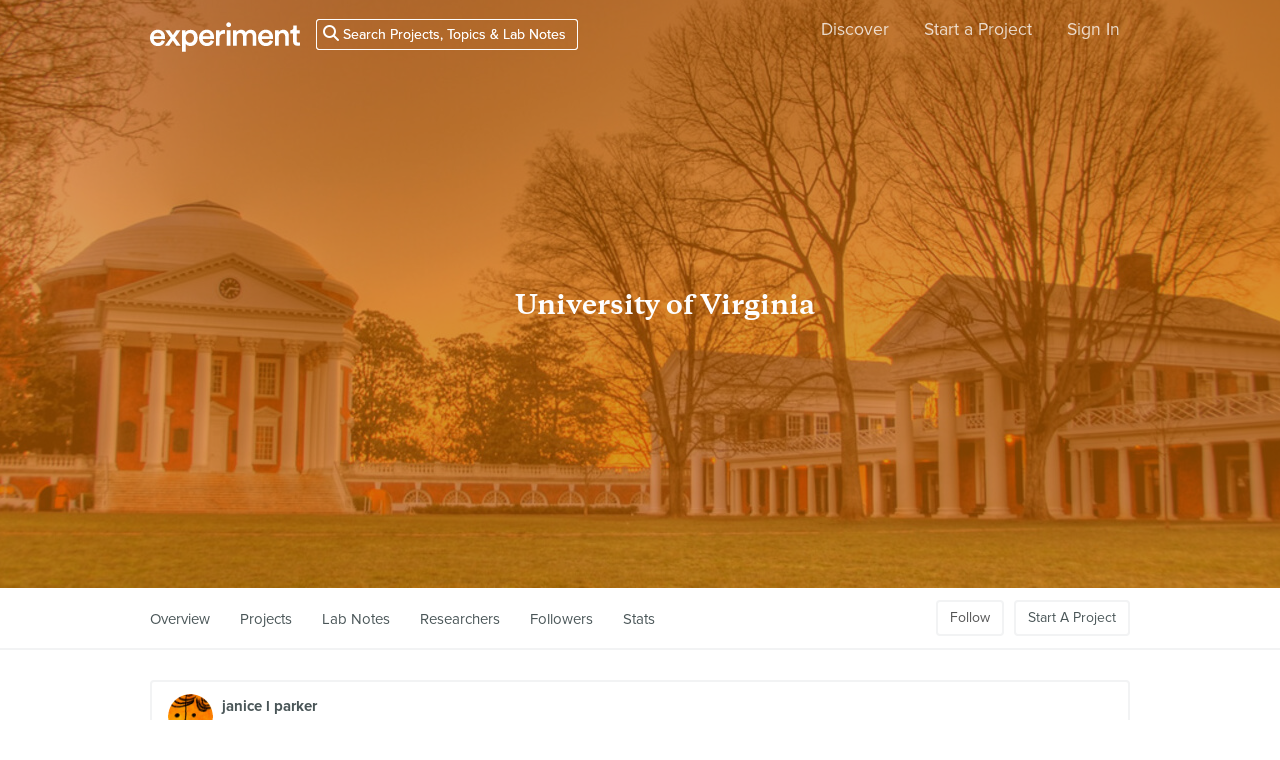

--- FILE ---
content_type: text/html; charset=utf-8
request_url: https://experiment.com/institutions/university-of-virginia/followers?page=4
body_size: 28276
content:
<!DOCTYPE html><html lang="en-us"><script src="https://d3t9s8cdqyboc5.cloudfront.net/assets/vendor-40e772ce71816a46609ebc3dbce945d7bc8cfec0d5b9d307b07c5070d79a4fda.js" type="module"></script><link href="https://use.typekit.net/tku1ivl.css" rel="stylesheet" /><link rel="stylesheet" href="https://d3t9s8cdqyboc5.cloudfront.net/assets/nucleus/print-f246294df2f9b158c0f42e692e1a3d20bd14f8e3d7da1e189ac6d3547e7e30d1.css" media="print" /><link rel="stylesheet" href="https://d3t9s8cdqyboc5.cloudfront.net/assets/nucleus/nucleus-96f3cc6def8f06fd1fed62a06f233c11385a59b5d3338e15b1b7c39d5da9e810.css" /><link rel="stylesheet" href="https://d3t9s8cdqyboc5.cloudfront.net/assets/projects-c972447c9d52a2d1e5623b1215334d4c2adee7648e314f3fc6895d465c983c65.css" /><head prefix="og: http://ogp.me/ns# fb: http://ogp.me/ns/fb# experiment: http://ogp.me/ns/experiment#"><title>University of Virginia | Experiment</title><meta content="For Science!" name="Experiment | University of Virginia" /><meta content="Experiment is an online platform for funding and sharing scientific discoveries. Push the boundaries of knowledge in biology, chemistry, medicine, physics, computer science, paleontology, economics, engineering, neuroscience, and more." name="Description" /><meta content="crowdfunding science research funding crowdsourcing experiment openaccess" name="Keywords" /><meta content="width=device-width, initial-scale=1" name="viewport" /><meta charset="utf-8" /><meta content="IE=edge,chrome=1" http-equiv="X-UA-Compatible" /><meta content="University of Virginia" itemprop="name" /><meta content="For Science!" itemprop="description" /><meta content="experiment.com" name="twitter:domain" /><meta content="@lets_experiment" name="twitter:site" /><meta content="on" name="twitter:widgets:csp" /><meta content="University of Virginia" name="twitter:title" /><meta content="For Science!" name="twitter:description" /><meta content="@lets_experiment" name="twitter:creator" /><meta content="https://d1sg0ksu7mr16v.cloudfront.net/admin_uploads/fb-200-c.png" name="twitter:image" /><meta content="459964864039420" property="fb:app_id" /><meta content="Experiment - Moving Science Forward" property="og:site_name" /><meta content="https://experiment.com/institutions/university-of-virginia/followers?page=4" property="og:url" /><meta content="University of Virginia" property="og:title" /><meta content="For Science!" property="og:description" /><meta content="https://d1sg0ksu7mr16v.cloudfront.net/admin_uploads/fb-200-c.png" property="og:image" /><meta content="https://d1sg0ksu7mr16v.cloudfront.net/admin_uploads/fb-200-c.png" property="og:image:secure_url" /><meta content="https://d1sg0ksu7mr16v.cloudfront.net/admin_uploads/fb-200-c.png" itemprop="image" /><meta content="1200" property="og:image:width" /><meta content="630" property="og:image:height" /><meta content="summary_large_image" name="twitter:card" /><meta content="website" property="og:type" /><link href="https://d3t9s8cdqyboc5.cloudfront.net/assets/apple-touch-icon-152x152-precomposed-001739db69626ddd8518eb11f4894c292edac7b01cc6a738e1a40c4aba6e37bf.png" rel="apple-touch-icon-precomposed" sizes="152x152" /><link href="https://d3t9s8cdqyboc5.cloudfront.net/assets/apple-touch-icon-144x144-precomposed-81d0b04bd1f173220139c0a21630c277e3cc33d082da977dc6f11368916c9de8.png" rel="apple-touch-icon-precomposed" sizes="144x144" /><link href="https://d3t9s8cdqyboc5.cloudfront.net/assets/apple-touch-icon-120x120-precomposed-2617b3a134f41d2d8cc1ab30eda3d710f13a7be3cfabd389ac86219347634d25.png" rel="apple-touch-icon-precomposed" sizes="120x120" /><link href="https://d3t9s8cdqyboc5.cloudfront.net/assets/apple-touch-icon-114x114-precomposed-3934e83d26d803a86fe73a21c49307115d7070af94c7be222dfaef5017fa1b54.png" rel="apple-touch-icon-precomposed" sizes="114x114" /><link href="https://d3t9s8cdqyboc5.cloudfront.net/assets/apple-touch-icon-76x76-precomposed-6c49b44fcbf5e7c0e57a3ed115915ea76d5708bc19de377c5b560bc19970371b.png" rel="apple-touch-icon-precomposed" sizes="76x76" /><link href="https://d3t9s8cdqyboc5.cloudfront.net/assets/apple-touch-icon-72x72-precomposed-7fcc2052dec3db07d38f3a2c0333b87fb20a111fd0686e46bfb41609246d9c28.png" rel="apple-touch-icon-precomposed" sizes="72x72" /><link href="https://d3t9s8cdqyboc5.cloudfront.net/assets/apple-touch-icon-precomposed-7fcc2052dec3db07d38f3a2c0333b87fb20a111fd0686e46bfb41609246d9c28.png" rel="apple-touch-icon-precomposed" /><meta content="wvpb-itPK9I-cn6fax07pm9qF5v5MQzlX1lkDEO3XXM" name="google-site-verification" /><meta content="p178JJEExTT6Fk4PRv5cysUfeQywoKBKPJrUbJHhfys" name="google-site-verification" /><meta content="0ooK0P0ZB89Z4ncWMpfEinFB-hPT-TYnR-G5KtsBLsQ" name="google-site-verification" /><meta content="622BA244F2F1F883481C5482DCF33865" name="msvalidate.01" /><meta content="pk_live_gP4XWIcTE8EHQC1UsLKUqpXh" name="stripe-pkey" /><script src="//use.typekit.net/bey4pmb.js"></script><script async="" src="https://www.googletagmanager.com/gtag/js?id=G-S0Z312K97X"></script><script>try{Typekit.load();}catch(e){}
var MMetrics=MMetrics||{};MMetrics.start=(new Date).getTime();
// hack for aws
// if (global === undefined) { var global = window; }</script><link href="https://d3t9s8cdqyboc5.cloudfront.net/assets/favicon-3fe71ca679a5b149f21fa96ec14106fe9baa580984babb7b098707e449b6e809.ico" rel="shortcut icon" /><meta name="csrf-param" content="authenticity_token" />
<meta name="csrf-token" content="2nJ8lRl8POweLdypM1HiiEaVp8Telf-CbaijnJQAdJ3owXpVViPK46Dd-_9Ms4zbfOAgY4mngJ--C2-9oMu1dQ" /><!--[if lt IE 9]
<script src="//html5shiv.googlecode.com/svn/trunk/html5.js"></script>
[endif]--></head><body data-action="followers" data-controller="institutions" data-current-user="null"><span id="redux-root"></span><!--Hey!
You seem to be the kind of person that likes seeing how things are made!
If you're passionate about science and making things, we'd love to talk to you.
Send us some mail at support@experiment.com with the title 'asparajus'.
                           _                      _
                          (_)                    | |
  _____  ___ __   ___ _ __ _ _ __ ___   ___ _ __ | |_
 / _ \ \/ / '_ \ / _ \ '__| | '_ ` _ \ / _ \ '_ \| __|
|  __/>  <| |_) |  __/ |  | | | | | | |  __/ | | | |_
 \___/_/\_\ .__/ \___|_|  |_|_| |_| |_|\___|_| |_|\__|
          | |
          |_|--><!--[if lt IE 8]><p class="chromeframe">You are using an <strong>outdated</strong> browser. Please <a href="http://browsehappy.com/">upgrade your browser</a> or <a href="http://www.google.com/chromeframe/?redirect=true">activate Google Chrome Frame</a> to improve your experience.</p><![endif]--><div id="loading-indicator"></div><nav class="nucleus-nav  white-nav " id=""><div class="container"><div class="navbar-header"><button aria-expanded="false" class="navbar-toggle collapsed" data-bs-target="#mobile-menu-collapse" data-bs-toggle="collapse" type="button"><i class="fa fa-bars"></i></button><a class="experiment-logo" href="/"><svg width="150" height="30" viewbox="0 0 883 173" xmlns="http://www.w3.org/2000/svg" id="logo" class="pride__image">
    <title>
        Experiment Logo
    </title>
    <path d="M22.26 81.772c.749-9.727 8.606-20.203 22.261-20.203 14.965 0 22.074 9.54 22.448 20.203H22.26zm47.14 23.757c-2.992 8.98-9.727 15.9-22.821 15.9-13.469 0-24.318-9.914-24.88-23.757h66.595c.187-.374.561-3.367.561-6.921 0-28.808-16.461-47.327-44.52-47.327C21.324 43.424 0 62.504 0 91.312c0 30.866 21.886 48.824 46.579 48.824 21.886 0 36.29-12.908 41.154-28.808L69.4 105.529zm19.144 31.8h24.879c1.684-2.805 18.706-27.685 20.577-30.49l21.138 30.49h25.44l-33.11-46.391 31.989-44.708h-24.693l-19.829 29.182c-1.683-2.62-18.332-26.376-20.015-29.182H89.105l32.549 45.082-33.11 46.018zm121.653 35.543v-45.83c4.677 6.92 14.591 12.533 27.686 12.533 26.189 0 42.837-20.577 42.837-47.889 0-26.937-15.152-47.514-42.089-47.514-14.03 0-24.505 6.547-28.995 14.404V46.23h-20.951v126.642h21.512zm48.824-81.186c0 17.397-10.101 28.621-24.505 28.621-14.217 0-24.506-11.224-24.506-28.62 0-17.024 10.289-28.247 24.506-28.247 14.59 0 24.505 11.223 24.505 28.246zm51.71-9.914c.748-9.727 8.604-20.203 22.26-20.203 14.965 0 22.073 9.54 22.448 20.203H310.73zm47.14 23.757c-2.994 8.98-9.728 15.9-22.822 15.9-13.469 0-24.319-9.914-24.88-23.757h66.595c.187-.374.561-3.367.561-6.921 0-28.808-16.462-47.327-44.521-47.327-23.009 0-44.334 19.08-44.334 47.888 0 30.866 21.886 48.824 46.579 48.824 21.886 0 36.29-12.908 41.154-28.808l-18.333-5.799zm83.438-59.86a31.071 31.071 0 0 0-5.799-.562c-11.972 0-22.074 5.8-26.376 15.714V46.23h-21.138v91.1h21.7V93.93c0-17.023 7.669-26.75 24.505-26.75 2.244 0 4.676.187 7.108.561V45.67zm32.564 91.66v-91.1h-21.512v91.1h21.512zm-24.88-123.087c0 7.857 6.36 14.03 14.03 14.03 7.857 0 14.217-6.173 14.217-14.03 0-7.857-6.36-14.217-14.217-14.217-7.67 0-14.03 6.36-14.03 14.217zm61.359 123.088V83.268c0-11.598 7.295-20.202 18.893-20.202 12.346 0 17.584 8.23 17.584 18.706v55.558h21.325V83.268c0-11.223 7.483-20.202 18.894-20.202 12.159 0 17.584 8.043 17.584 18.706v55.558h20.951V78.218c0-24.132-15.713-34.607-32.175-34.607-11.785 0-22.448 4.115-29.556 16.087-4.864-10.662-15.34-16.087-27.311-16.087-10.289 0-21.7 4.864-26.938 14.217V46.23H488.84v91.1h21.513zm147.853-55.558c.748-9.727 8.605-20.203 22.26-20.203 14.966 0 22.074 9.54 22.448 20.203h-44.708zm47.14 23.757c-2.993 8.98-9.727 15.9-22.822 15.9-13.468 0-24.318-9.914-24.88-23.757h66.595c.187-.374.562-3.367.562-6.921 0-28.808-16.462-47.327-44.522-47.327-23.008 0-44.334 19.08-44.334 47.888 0 30.866 21.887 48.824 46.58 48.824 21.886 0 36.29-12.908 41.153-28.808l-18.332-5.799zm52.825-20.764c0-11.972 6.547-21.512 18.893-21.512 13.656 0 18.706 8.979 18.706 20.202v53.875h21.7V79.714c0-20.016-10.663-36.103-32.923-36.103-10.102 0-20.952 4.302-26.938 14.778v-12.16H736.47v91.1h21.7V84.766zm105.08-66.408h-19.642v13.656c0 8.044-4.302 14.217-14.03 14.217h-4.676v19.267h16.836v45.831c0 17.023 10.475 27.124 27.31 27.124 7.858 0 11.973-1.496 13.282-2.057v-17.959c-.935.187-4.49.749-7.482.749-8.044 0-11.598-3.367-11.598-11.411V65.497h18.893V46.23H863.25V18.357z" fill="#333" fill-rule="evenodd"></path>
</svg>
</a></div><div class="global-search nav float-left"><i class="fa fa-search search-icon"></i><form class="search" role="search" action="/search/results" accept-charset="UTF-8" method="get"><input type="text" name="q" id="searchq1" placeholder="Search Projects, Topics &amp; Lab Notes" class="search" /><input type="submit" name="commit" value="Search" style="display: none;" data-disable-with="Search" /></form></div><ul class="list-inline float-right main-links"><li class="nav-item"><a href="/discover">Discover</a></li><li class="nav-item"><a href="/start">Start a Project</a></li><span class="redux-header"></span><span class="hide-redux-header"><li class="new-session nav-item"><a href="/register">Sign In</a></li></span></ul><div class="mobile-menu-container"><div class="collapse mobile-menu animated fadeIn" id="mobile-menu-collapse"><a class="experiment-logo" href="/"><svg width="883" height="173" viewbox="0 0 883 173" xmlns="http://www.w3.org/2000/svg">
    <title>
        Experiment Logo
    </title>
    <path d="M22.26 81.772c.749-9.727 8.606-20.203 22.261-20.203 14.965 0 22.074 9.54 22.448 20.203H22.26zm47.14 23.757c-2.992 8.98-9.727 15.9-22.821 15.9-13.469 0-24.318-9.914-24.88-23.757h66.595c.187-.374.561-3.367.561-6.921 0-28.808-16.461-47.327-44.52-47.327C21.324 43.424 0 62.504 0 91.312c0 30.866 21.886 48.824 46.579 48.824 21.886 0 36.29-12.908 41.154-28.808L69.4 105.529zm19.144 31.8h24.879c1.684-2.805 18.706-27.685 20.577-30.49l21.138 30.49h25.44l-33.11-46.391 31.989-44.708h-24.693l-19.829 29.182c-1.683-2.62-18.332-26.376-20.015-29.182H89.105l32.549 45.082-33.11 46.018zm121.653 35.543v-45.83c4.677 6.92 14.591 12.533 27.686 12.533 26.189 0 42.837-20.577 42.837-47.889 0-26.937-15.152-47.514-42.089-47.514-14.03 0-24.505 6.547-28.995 14.404V46.23h-20.951v126.642h21.512zm48.824-81.186c0 17.397-10.101 28.621-24.505 28.621-14.217 0-24.506-11.224-24.506-28.62 0-17.024 10.289-28.247 24.506-28.247 14.59 0 24.505 11.223 24.505 28.246zm51.71-9.914c.748-9.727 8.604-20.203 22.26-20.203 14.965 0 22.073 9.54 22.448 20.203H310.73zm47.14 23.757c-2.994 8.98-9.728 15.9-22.822 15.9-13.469 0-24.319-9.914-24.88-23.757h66.595c.187-.374.561-3.367.561-6.921 0-28.808-16.462-47.327-44.521-47.327-23.009 0-44.334 19.08-44.334 47.888 0 30.866 21.886 48.824 46.579 48.824 21.886 0 36.29-12.908 41.154-28.808l-18.333-5.799zm83.438-59.86a31.071 31.071 0 0 0-5.799-.562c-11.972 0-22.074 5.8-26.376 15.714V46.23h-21.138v91.1h21.7V93.93c0-17.023 7.669-26.75 24.505-26.75 2.244 0 4.676.187 7.108.561V45.67zm32.564 91.66v-91.1h-21.512v91.1h21.512zm-24.88-123.087c0 7.857 6.36 14.03 14.03 14.03 7.857 0 14.217-6.173 14.217-14.03 0-7.857-6.36-14.217-14.217-14.217-7.67 0-14.03 6.36-14.03 14.217zm61.359 123.088V83.268c0-11.598 7.295-20.202 18.893-20.202 12.346 0 17.584 8.23 17.584 18.706v55.558h21.325V83.268c0-11.223 7.483-20.202 18.894-20.202 12.159 0 17.584 8.043 17.584 18.706v55.558h20.951V78.218c0-24.132-15.713-34.607-32.175-34.607-11.785 0-22.448 4.115-29.556 16.087-4.864-10.662-15.34-16.087-27.311-16.087-10.289 0-21.7 4.864-26.938 14.217V46.23H488.84v91.1h21.513zm147.853-55.558c.748-9.727 8.605-20.203 22.26-20.203 14.966 0 22.074 9.54 22.448 20.203h-44.708zm47.14 23.757c-2.993 8.98-9.727 15.9-22.822 15.9-13.468 0-24.318-9.914-24.88-23.757h66.595c.187-.374.562-3.367.562-6.921 0-28.808-16.462-47.327-44.522-47.327-23.008 0-44.334 19.08-44.334 47.888 0 30.866 21.887 48.824 46.58 48.824 21.886 0 36.29-12.908 41.153-28.808l-18.332-5.799zm52.825-20.764c0-11.972 6.547-21.512 18.893-21.512 13.656 0 18.706 8.979 18.706 20.202v53.875h21.7V79.714c0-20.016-10.663-36.103-32.923-36.103-10.102 0-20.952 4.302-26.938 14.778v-12.16H736.47v91.1h21.7V84.766zm105.08-66.408h-19.642v13.656c0 8.044-4.302 14.217-14.03 14.217h-4.676v19.267h16.836v45.831c0 17.023 10.475 27.124 27.31 27.124 7.858 0 11.973-1.496 13.282-2.057v-17.959c-.935.187-4.49.749-7.482.749-8.044 0-11.598-3.367-11.598-11.411V65.497h18.893V46.23H863.25V18.357z" fill="#333" fill-rule="evenodd"></path>
</svg>
</a><div class="mobile_search"><form class="form inline" action="/search/results" accept-charset="UTF-8" method="get"><input type="text" name="q" id="q" placeholder="Search projects &amp; lab notes" /><button name="button" type="submit" class="btn btn-primary">Search</button></form></div><ul class="main-links"><li class="nav-item"><a href="/discover">Discover</a></li><li class="nav-item"><a href="/about">About</a></li><li class="nav-item"><a href="/how-it-works">How It Works</a></li><li class="new-session nav-item"><a href="/login">Sign In</a></li><li class="new-session nav-item"><a href="/register">Register</a></li></ul><a aria-expanded="true" class="mobile-menu-exit" data-bs-target="#mobile-menu-collapse" data-bs-toggle="collapse"><span>&#10005;</span></a></div></div></div><img class="hidden-modal-banner" datasrc="https://d3t9s8cdqyboc5.cloudfront.net/assets/nucleus/space-a2b9be8c0615e15e9122e2dfbdb4065bcb9fb0df4b2482d78586ef379036e977.png" /></nav><div id="institution-wrapper"><div class="institution-banner" style="background-image: url(https://dgsqcxi9lxx8v.cloudfront.net/institutions/280/uploads/project_file/file/9864/521928_170_1400x600_banner.jpg)"><div class="banner-cover"></div><div class="banner-overlay" style="background-color: #FF8000;background: #FF8000;background: #FF8000; background: -moz-linear-gradient(-45deg), #FF8000 0%, #1486b3; 100%);background: -webkit-gradient(linear, left top, right bottom, color-stop(0%,#FF8000), color-stop(100%,#1486b3;));background: -webkit-linear-gradient(-45deg,  #FF8000 0%,#1486b3; 100%); background: -o-linear-gradient(-45deg,  #FF8000 0%,#1486b3; 100%);background: -ms-linear-gradient(-45deg,  #FF8000 0%,#1486b3; 100%);background: linear-gradient(135deg, #FF8000 0%,#1486b3; 100%);filter: progid:DXImageTransform.Microsoft.gradient( startColorstr=&#39;#FF8000&#39;, endColorstr=&#39;#1486b3;&#39;,GradientType=1 );"></div><div class="header-container"><div class="header-text animated fadeIn"><a href="/institutions/university-of-virginia"><h1>University of Virginia</h1></a></div></div></div><div class="institution-nav"><div class="container"><ul><li><a href="/institutions/university-of-virginia">Overview</a></li><li><a href="/institutions/university-of-virginia/projects">Projects</a></li><li><a href="/institutions/university-of-virginia/labnotes">Lab Notes</a></li><li><a href="/institutions/university-of-virginia/researchers">Researchers</a></li><li><a href="/institutions/university-of-virginia/followers">Followers</a></li><li><a href="/institutions/university-of-virginia/stats">Stats</a></li><div class="institution-nav-btns"><div class="hide-follow-button"><div class="follow"><button class="btn btn-secondary">Follow</button></div></div><div class="react-component" data-react-class="FollowButton" data-react-props="{&quot;object_id&quot;:280,&quot;object_type&quot;:&quot;institution&quot;,&quot;buttonClass&quot;:&quot;btn btn-secondary&quot;,&quot;following&quot;:false}"><div class="preload-spinner"><span></span></div></div><a class="btn btn-secondary" href="/start">Start A Project</a></div></ul></div></div><div class="container"><div class="followers"><a href="/users/jlparker"><div class="user-box"><img alt="janice l parker " class=" medium-avatar" src="//d3t9s8cdqyboc5.cloudfront.net/assets/face-4-medium-e6025aabe4bc265c48a833d310e358cf57fc337f576a8b2d81f22ccedb09555e.png" /><div class="user-info"><h3>janice l parker </h3><div class="location"></div></div></div></a><a href="/users/mattgrommes"><div class="user-box"><img alt="Matt Grommes" class=" medium-avatar" src="//d3t9s8cdqyboc5.cloudfront.net/assets/face-5-medium-01be9faccfea9e5c36d4b3db0a5e9560629ff6d3bf0afd6b6580fb5976a5bb68.png" /><div class="user-info"><h3>Matt Grommes</h3><div class="location"></div></div></div></a><a href="/users/kstubbs"><div class="user-box"><img alt="Ken Stubbs" class=" medium-avatar" src="//d3t9s8cdqyboc5.cloudfront.net/assets/face-3-medium-79be255cfb3db5a99dfe1a0ae36ce0341b840b5ec548b3baff09ec3cfab72de0.png" /><div class="user-info"><h3>Ken Stubbs</h3><div class="location"></div></div></div></a><a href="/users/rowanconnell9"><div class="user-box"><img alt="Rowan Connell" class=" medium-avatar" src="https://dgsqcxi9lxx8v.cloudfront.net/17861/16950_2480_150x150_circle.jpg" /><div class="user-info"><h3>Rowan Connell</h3><div class="location"></div></div></div></a><a href="/users/mnme"><div class="user-box"><img alt="Nicolas Jeker" class=" medium-avatar" src="https://dgsqcxi9lxx8v.cloudfront.net/9541/120745_80563_150x150_circle.jpeg" /><div class="user-info"><h3>Nicolas Jeker</h3><div class="location">Switzerland</div></div></div></a><a href="/users/jwright3"><div class="user-box"><img alt="james wright" class=" medium-avatar" src="//d3t9s8cdqyboc5.cloudfront.net/assets/face-2-medium-c183b15fe785e9ca53a21a814ca6ae2e3d7573765f6d03a8b1fa9b5a7143dc43.png" /><div class="user-info"><h3>james wright</h3><div class="location"></div></div></div></a><a href="/users/Czyz"><div class="user-box"><img alt="Michal" class=" medium-avatar" src="//d3t9s8cdqyboc5.cloudfront.net/assets/face-6-medium-5cf1ad7ab6612bc3eac279d638a4246e1beaaf69b16b09d4c7050d973be6565f.png" /><div class="user-info"><h3>Michal</h3><div class="location"></div></div></div></a><a href="/users/MorganHough"><div class="user-box"><img alt="Morgan Hough" class=" medium-avatar" src="https://dgsqcxi9lxx8v.cloudfront.net/660657/76103_42922_150x150_circle" /><div class="user-info"><h3>Morgan Hough</h3><div class="location"></div></div></div></a><a href="/users/redigokaffe"><div class="user-box"><img alt="Torben Nielsen" class=" medium-avatar" src="//d3t9s8cdqyboc5.cloudfront.net/assets/face-2-medium-c183b15fe785e9ca53a21a814ca6ae2e3d7573765f6d03a8b1fa9b5a7143dc43.png" /><div class="user-info"><h3>Torben Nielsen</h3><div class="location"></div></div></div></a><a href="/users/boronat"><div class="user-box"><img alt="Rafael F.Font" class=" medium-avatar" src="https://dgsqcxi9lxx8v.cloudfront.net/11867/23149_8676_150x150_circle.jpg" /><div class="user-info"><h3>Rafael F.Font</h3><div class="location"></div></div></div></a><a href="/users/Jamerson"><div class="user-box"><img alt="James" class=" medium-avatar" src="https://dgsqcxi9lxx8v.cloudfront.net/13179/65685_36349_150x150_circle.jpg" /><div class="user-info"><h3>James</h3><div class="location"></div></div></div></a><a href="/users/nsharpe"><div class="user-box"><img alt="Nicole Sharpe" class=" medium-avatar" src="https://dgsqcxi9lxx8v.cloudfront.net/59344/42221_22855_150x150_circle.jpg" /><div class="user-info"><h3>Nicole Sharpe</h3><div class="location"></div></div></div></a><a href="/users/BeckiBrunelli"><div class="user-box"><img alt="Becki Brunelli" class=" medium-avatar" src="https://dgsqcxi9lxx8v.cloudfront.net/696614/76357_43113_150x150_circle" /><div class="user-info"><h3>Becki Brunelli</h3><div class="location"></div></div></div></a><a href="/users/Kopacz"><div class="user-box"><img alt="Monika" class=" medium-avatar" src="//d3t9s8cdqyboc5.cloudfront.net/assets/face-3-medium-79be255cfb3db5a99dfe1a0ae36ce0341b840b5ec548b3baff09ec3cfab72de0.png" /><div class="user-info"><h3>Monika</h3><div class="location"></div></div></div></a><a href="/users/KateLittle"><div class="user-box"><img alt="Kate Little" class=" medium-avatar" src="https://dgsqcxi9lxx8v.cloudfront.net/708457/76418_43163_150x150_circle" /><div class="user-info"><h3>Kate Little</h3><div class="location"></div></div></div></a><a href="/users/lostunicorn"><div class="user-box"><img alt="Jeroen De Wachter" class=" medium-avatar" src="https://dgsqcxi9lxx8v.cloudfront.net/40619/29407_14933_150x150_circle.jpg" /><div class="user-info"><h3>Jeroen De Wachter</h3><div class="location">Gent, Belgium</div></div></div></a><a href="/users/wythe"><div class="user-box"><img alt="Wythe Marschall" class=" medium-avatar" src="https://dgsqcxi9lxx8v.cloudfront.net/6123/119515_79433_150x150_circle.jpeg" /><div class="user-info"><h3>Wythe Marschall</h3><div class="location">Astoria, NY, USA</div></div></div></a><a href="/users/mguenette"><div class="user-box"><img alt="Marcella Guenette" class=" medium-avatar" src="//d3t9s8cdqyboc5.cloudfront.net/assets/face-6-medium-5cf1ad7ab6612bc3eac279d638a4246e1beaaf69b16b09d4c7050d973be6565f.png" /><div class="user-info"><h3>Marcella Guenette</h3><div class="location"></div></div></div></a><a href="/users/EricDWalters"><div class="user-box"><img alt="Eric D. Walters" class=" medium-avatar" src="https://dgsqcxi9lxx8v.cloudfront.net/23799/29629_15092_150x150_circle.jpeg" /><div class="user-info"><h3>Eric D. Walters</h3><div class="location">Rochester, MN, USA</div></div></div></a></div><div role="navigation" aria-label="Pagination" class="pagination"><a class="previous_page" rel="prev" href="/institutions/university-of-virginia/followers?page=3">&#8592; Previous</a> <a aria-label="Page 1" href="/institutions/university-of-virginia/followers?page=1">1</a> <a aria-label="Page 2" href="/institutions/university-of-virginia/followers?page=2">2</a> <a rel="prev" aria-label="Page 3" href="/institutions/university-of-virginia/followers?page=3">3</a> <em class="current" aria-label="Page 4" aria-current="page">4</em> <span class="next_page disabled" aria-disabled="true">Next &#8594;</span></div></div></div><footer class="nucleus-footer"><div class="container"><div class="row"><div class="col-md-3 col-sm-6"><div class="logo"><a href="/"><svg width="150px" height="30px" viewbox="0 0 197 39" xmlns="http://www.w3.org/2000/svg">
    <title>
        experiment 2
    </title>
    <defs>
        <lineargradient x1="6.09%" y1="50%" x2="98.829%" y2="68.662%" id="a">
            <stop stop-color="#80CAA2" offset="0%"></stop>
            <stop stop-color="#65BFA0" offset="50.508%"></stop>
            <stop stop-color="#2FA0A5" offset="100%"></stop>
        </lineargradient>
    </defs>
    <path d="M388.97 4583.252c.167-2.172 1.921-4.51 4.97-4.51 3.342 0 4.929 2.13 5.012 4.51h-9.982zm10.525 5.304c-.668 2.005-2.172 3.55-5.095 3.55-3.007 0-5.43-2.213-5.555-5.304h14.869c.041-.084.125-.752.125-1.545 0-6.432-3.675-10.567-9.94-10.567-5.138 0-9.899 4.26-9.899 10.692 0 6.891 4.887 10.9 10.4 10.9 4.886 0 8.102-2.881 9.188-6.431l-4.093-1.295zm4.274 7.1h5.555c.376-.626 4.177-6.181 4.595-6.808l4.72 6.808h5.68l-7.393-10.358 7.142-9.982h-5.513l-4.428 6.516c-.376-.585-4.093-5.89-4.469-6.516h-5.763l7.267 10.066-7.393 10.274zm27.162 7.936v-10.233c1.044 1.546 3.258 2.799 6.182 2.799 5.847 0 9.564-4.595 9.564-10.693 0-6.014-3.383-10.608-9.397-10.608-3.133 0-5.472 1.462-6.474 3.216v-2.757h-4.678v28.276h4.803zm10.901-18.127c0 3.885-2.255 6.39-5.471 6.39-3.174 0-5.471-2.505-5.471-6.39 0-3.8 2.297-6.306 5.47-6.306 3.259 0 5.472 2.506 5.472 6.306zm11.546-2.213c.167-2.172 1.92-4.51 4.97-4.51 3.341 0 4.928 2.13 5.012 4.51h-9.982zm10.525 5.304c-.669 2.005-2.172 3.55-5.096 3.55-3.007 0-5.43-2.213-5.555-5.304h14.869c.042-.084.125-.752.125-1.545 0-6.432-3.675-10.567-9.94-10.567-5.137 0-9.899 4.26-9.899 10.692 0 6.891 4.887 10.9 10.4 10.9 4.887 0 8.103-2.881 9.189-6.431l-4.093-1.295zm18.63-13.365a6.937 6.937 0 0 0-1.296-.125c-2.673 0-4.928 1.294-5.889 3.508v-3.258h-4.72v20.34h4.846v-9.69c0-3.8 1.712-5.972 5.471-5.972.501 0 1.044.042 1.587.125v-4.928zm7.27 20.465v-20.34H485v20.34h4.803zm-5.555-27.482a3.128 3.128 0 0 0 3.132 3.133c1.755 0 3.175-1.379 3.175-3.133a3.173 3.173 0 0 0-3.175-3.174c-1.712 0-3.132 1.42-3.132 3.174zm13.7 27.482v-12.07c0-2.59 1.628-4.51 4.218-4.51 2.756 0 3.926 1.837 3.926 4.176v12.404h4.761v-12.07c0-2.506 1.67-4.51 4.219-4.51 2.714 0 3.926 1.795 3.926 4.176v12.404h4.677v-13.198c0-5.388-3.508-7.726-7.183-7.726-2.632 0-5.012.918-6.6 3.591-1.085-2.38-3.424-3.591-6.097-3.591-2.297 0-4.845 1.085-6.015 3.174v-2.59h-4.636v20.34h4.803zm33.011-12.404c.167-2.172 1.921-4.51 4.97-4.51 3.341 0 4.929 2.13 5.012 4.51h-9.982zm10.525 5.304c-.668 2.005-2.172 3.55-5.095 3.55-3.008 0-5.43-2.213-5.555-5.304h14.868c.042-.084.126-.752.126-1.545 0-6.432-3.676-10.567-9.94-10.567-5.138 0-9.9 4.26-9.9 10.692 0 6.891 4.887 10.9 10.4 10.9 4.887 0 8.103-2.881 9.19-6.431l-4.094-1.295zm11.794-4.636c0-2.673 1.462-4.803 4.219-4.803 3.049 0 4.176 2.005 4.176 4.51v12.03h4.845v-12.865c0-4.469-2.38-8.06-7.35-8.06-2.256 0-4.678.96-6.015 3.299v-2.715h-4.72v20.34h4.845v-11.736zm23.462-14.827h-4.386v3.049c0 1.796-.96 3.174-3.132 3.174h-1.044v4.302h3.759v10.233c0 3.8 2.339 6.056 6.098 6.056 1.754 0 2.673-.334 2.965-.46v-4.009c-.209.042-1.002.167-1.67.167-1.797 0-2.59-.752-2.59-2.548v-9.439h4.218v-4.302h-4.218v-6.223z" transform="translate(-384 -4565)" fill="url(#a)" fill-rule="evenodd"></path>
</svg>
</a></div><div class="tou"><p>Copyright 2026 Experiment</p><a href="/tc">Terms</a><a href="/privacy">Privacy Policy</a><a href="/cookies">Cookie Policy</a></div></div><div class="col-md-2 col-sm-6"><ul class="list-unstyled"><li class="footer-heading text-uppercase"><a href="/discover">Discover</a></li><li><a href="/discover">Current Projects</a></li><li><a href="/labnotes">Lab Notes</a></li><li><a href="/results">Results</a></li><li><a href="/programs">Grants</a></li></ul></div><div class="col-md-2 col-sm-6"><ul class="list-unstyled"><li class="footer-heading text-uppercase"><a href="/start">Start</a></li><li><a href="/start">Start A Project</a></li><li><a href="/guide">Researcher Guide</a></li></ul></div><div class="col-md-2 col-sm-6"><ul class="list-unstyled"><li class="footer-heading text-uppercase"><a href="/about">About</a></li><li><a href="/how-it-works">How It Works</a></li><li><a href="/faq">FAQ</a></li><li><a href="/about">About</a></li><li><a href="/jobs">Jobs</a></li><li><a href="/press">Press</a></li><li><a href="/mission">Our Mission</a></li></ul></div><div class="col-md-3 col-sm-6"><div class="social"><div class="social-links"><a href="https://www.facebook.com/experimentcom"><div class="circle"><i class="fa fa-brands fa-facebook-f tou-icon"></i></div></a><a href="https://bsky.app/profile/experiment.com"><div class="circle"><i class="fa fa-brands fa-bluesky tou-icon"></i></div></a><a href="https://medium.com/this-is-an-experiment"><div class="circle"><i class="fa fa-brands fa-medium tou-icon"></i></div></a></div></div></div></div></div></footer><script src="https://d3t9s8cdqyboc5.cloudfront.net/assets/nucleus-ca5abfb41a7a255ab418e7fb91da127611d072ec6379b9f4394dd0060cd2bc46.js" type="module"></script><script src="https://d3t9s8cdqyboc5.cloudfront.net/assets/projects-1b46c6df2e8f8f7f42ae4be7e4a512f55bf1910bc3e4fea06fa89152cba4a255.js" type="module"></script><script src="https://d3t9s8cdqyboc5.cloudfront.net/assets/initPage-c8e96231526ad7fb075398bef24f5301bd49c820552deae426559446566dabb9.js" type="module"></script>
      <script src="https://www.google.com/recaptcha/api.js?render=6Ldb_70UAAAAAI8hGzJqq1aRW2-GGUO7vYSfUNes"></script>
    </body></html>

--- FILE ---
content_type: text/html; charset=utf-8
request_url: https://www.google.com/recaptcha/api2/anchor?ar=1&k=6Ldb_70UAAAAAI8hGzJqq1aRW2-GGUO7vYSfUNes&co=aHR0cHM6Ly9leHBlcmltZW50LmNvbTo0NDM.&hl=en&v=N67nZn4AqZkNcbeMu4prBgzg&size=invisible&anchor-ms=20000&execute-ms=30000&cb=cs1ifirnr63f
body_size: 48821
content:
<!DOCTYPE HTML><html dir="ltr" lang="en"><head><meta http-equiv="Content-Type" content="text/html; charset=UTF-8">
<meta http-equiv="X-UA-Compatible" content="IE=edge">
<title>reCAPTCHA</title>
<style type="text/css">
/* cyrillic-ext */
@font-face {
  font-family: 'Roboto';
  font-style: normal;
  font-weight: 400;
  font-stretch: 100%;
  src: url(//fonts.gstatic.com/s/roboto/v48/KFO7CnqEu92Fr1ME7kSn66aGLdTylUAMa3GUBHMdazTgWw.woff2) format('woff2');
  unicode-range: U+0460-052F, U+1C80-1C8A, U+20B4, U+2DE0-2DFF, U+A640-A69F, U+FE2E-FE2F;
}
/* cyrillic */
@font-face {
  font-family: 'Roboto';
  font-style: normal;
  font-weight: 400;
  font-stretch: 100%;
  src: url(//fonts.gstatic.com/s/roboto/v48/KFO7CnqEu92Fr1ME7kSn66aGLdTylUAMa3iUBHMdazTgWw.woff2) format('woff2');
  unicode-range: U+0301, U+0400-045F, U+0490-0491, U+04B0-04B1, U+2116;
}
/* greek-ext */
@font-face {
  font-family: 'Roboto';
  font-style: normal;
  font-weight: 400;
  font-stretch: 100%;
  src: url(//fonts.gstatic.com/s/roboto/v48/KFO7CnqEu92Fr1ME7kSn66aGLdTylUAMa3CUBHMdazTgWw.woff2) format('woff2');
  unicode-range: U+1F00-1FFF;
}
/* greek */
@font-face {
  font-family: 'Roboto';
  font-style: normal;
  font-weight: 400;
  font-stretch: 100%;
  src: url(//fonts.gstatic.com/s/roboto/v48/KFO7CnqEu92Fr1ME7kSn66aGLdTylUAMa3-UBHMdazTgWw.woff2) format('woff2');
  unicode-range: U+0370-0377, U+037A-037F, U+0384-038A, U+038C, U+038E-03A1, U+03A3-03FF;
}
/* math */
@font-face {
  font-family: 'Roboto';
  font-style: normal;
  font-weight: 400;
  font-stretch: 100%;
  src: url(//fonts.gstatic.com/s/roboto/v48/KFO7CnqEu92Fr1ME7kSn66aGLdTylUAMawCUBHMdazTgWw.woff2) format('woff2');
  unicode-range: U+0302-0303, U+0305, U+0307-0308, U+0310, U+0312, U+0315, U+031A, U+0326-0327, U+032C, U+032F-0330, U+0332-0333, U+0338, U+033A, U+0346, U+034D, U+0391-03A1, U+03A3-03A9, U+03B1-03C9, U+03D1, U+03D5-03D6, U+03F0-03F1, U+03F4-03F5, U+2016-2017, U+2034-2038, U+203C, U+2040, U+2043, U+2047, U+2050, U+2057, U+205F, U+2070-2071, U+2074-208E, U+2090-209C, U+20D0-20DC, U+20E1, U+20E5-20EF, U+2100-2112, U+2114-2115, U+2117-2121, U+2123-214F, U+2190, U+2192, U+2194-21AE, U+21B0-21E5, U+21F1-21F2, U+21F4-2211, U+2213-2214, U+2216-22FF, U+2308-230B, U+2310, U+2319, U+231C-2321, U+2336-237A, U+237C, U+2395, U+239B-23B7, U+23D0, U+23DC-23E1, U+2474-2475, U+25AF, U+25B3, U+25B7, U+25BD, U+25C1, U+25CA, U+25CC, U+25FB, U+266D-266F, U+27C0-27FF, U+2900-2AFF, U+2B0E-2B11, U+2B30-2B4C, U+2BFE, U+3030, U+FF5B, U+FF5D, U+1D400-1D7FF, U+1EE00-1EEFF;
}
/* symbols */
@font-face {
  font-family: 'Roboto';
  font-style: normal;
  font-weight: 400;
  font-stretch: 100%;
  src: url(//fonts.gstatic.com/s/roboto/v48/KFO7CnqEu92Fr1ME7kSn66aGLdTylUAMaxKUBHMdazTgWw.woff2) format('woff2');
  unicode-range: U+0001-000C, U+000E-001F, U+007F-009F, U+20DD-20E0, U+20E2-20E4, U+2150-218F, U+2190, U+2192, U+2194-2199, U+21AF, U+21E6-21F0, U+21F3, U+2218-2219, U+2299, U+22C4-22C6, U+2300-243F, U+2440-244A, U+2460-24FF, U+25A0-27BF, U+2800-28FF, U+2921-2922, U+2981, U+29BF, U+29EB, U+2B00-2BFF, U+4DC0-4DFF, U+FFF9-FFFB, U+10140-1018E, U+10190-1019C, U+101A0, U+101D0-101FD, U+102E0-102FB, U+10E60-10E7E, U+1D2C0-1D2D3, U+1D2E0-1D37F, U+1F000-1F0FF, U+1F100-1F1AD, U+1F1E6-1F1FF, U+1F30D-1F30F, U+1F315, U+1F31C, U+1F31E, U+1F320-1F32C, U+1F336, U+1F378, U+1F37D, U+1F382, U+1F393-1F39F, U+1F3A7-1F3A8, U+1F3AC-1F3AF, U+1F3C2, U+1F3C4-1F3C6, U+1F3CA-1F3CE, U+1F3D4-1F3E0, U+1F3ED, U+1F3F1-1F3F3, U+1F3F5-1F3F7, U+1F408, U+1F415, U+1F41F, U+1F426, U+1F43F, U+1F441-1F442, U+1F444, U+1F446-1F449, U+1F44C-1F44E, U+1F453, U+1F46A, U+1F47D, U+1F4A3, U+1F4B0, U+1F4B3, U+1F4B9, U+1F4BB, U+1F4BF, U+1F4C8-1F4CB, U+1F4D6, U+1F4DA, U+1F4DF, U+1F4E3-1F4E6, U+1F4EA-1F4ED, U+1F4F7, U+1F4F9-1F4FB, U+1F4FD-1F4FE, U+1F503, U+1F507-1F50B, U+1F50D, U+1F512-1F513, U+1F53E-1F54A, U+1F54F-1F5FA, U+1F610, U+1F650-1F67F, U+1F687, U+1F68D, U+1F691, U+1F694, U+1F698, U+1F6AD, U+1F6B2, U+1F6B9-1F6BA, U+1F6BC, U+1F6C6-1F6CF, U+1F6D3-1F6D7, U+1F6E0-1F6EA, U+1F6F0-1F6F3, U+1F6F7-1F6FC, U+1F700-1F7FF, U+1F800-1F80B, U+1F810-1F847, U+1F850-1F859, U+1F860-1F887, U+1F890-1F8AD, U+1F8B0-1F8BB, U+1F8C0-1F8C1, U+1F900-1F90B, U+1F93B, U+1F946, U+1F984, U+1F996, U+1F9E9, U+1FA00-1FA6F, U+1FA70-1FA7C, U+1FA80-1FA89, U+1FA8F-1FAC6, U+1FACE-1FADC, U+1FADF-1FAE9, U+1FAF0-1FAF8, U+1FB00-1FBFF;
}
/* vietnamese */
@font-face {
  font-family: 'Roboto';
  font-style: normal;
  font-weight: 400;
  font-stretch: 100%;
  src: url(//fonts.gstatic.com/s/roboto/v48/KFO7CnqEu92Fr1ME7kSn66aGLdTylUAMa3OUBHMdazTgWw.woff2) format('woff2');
  unicode-range: U+0102-0103, U+0110-0111, U+0128-0129, U+0168-0169, U+01A0-01A1, U+01AF-01B0, U+0300-0301, U+0303-0304, U+0308-0309, U+0323, U+0329, U+1EA0-1EF9, U+20AB;
}
/* latin-ext */
@font-face {
  font-family: 'Roboto';
  font-style: normal;
  font-weight: 400;
  font-stretch: 100%;
  src: url(//fonts.gstatic.com/s/roboto/v48/KFO7CnqEu92Fr1ME7kSn66aGLdTylUAMa3KUBHMdazTgWw.woff2) format('woff2');
  unicode-range: U+0100-02BA, U+02BD-02C5, U+02C7-02CC, U+02CE-02D7, U+02DD-02FF, U+0304, U+0308, U+0329, U+1D00-1DBF, U+1E00-1E9F, U+1EF2-1EFF, U+2020, U+20A0-20AB, U+20AD-20C0, U+2113, U+2C60-2C7F, U+A720-A7FF;
}
/* latin */
@font-face {
  font-family: 'Roboto';
  font-style: normal;
  font-weight: 400;
  font-stretch: 100%;
  src: url(//fonts.gstatic.com/s/roboto/v48/KFO7CnqEu92Fr1ME7kSn66aGLdTylUAMa3yUBHMdazQ.woff2) format('woff2');
  unicode-range: U+0000-00FF, U+0131, U+0152-0153, U+02BB-02BC, U+02C6, U+02DA, U+02DC, U+0304, U+0308, U+0329, U+2000-206F, U+20AC, U+2122, U+2191, U+2193, U+2212, U+2215, U+FEFF, U+FFFD;
}
/* cyrillic-ext */
@font-face {
  font-family: 'Roboto';
  font-style: normal;
  font-weight: 500;
  font-stretch: 100%;
  src: url(//fonts.gstatic.com/s/roboto/v48/KFO7CnqEu92Fr1ME7kSn66aGLdTylUAMa3GUBHMdazTgWw.woff2) format('woff2');
  unicode-range: U+0460-052F, U+1C80-1C8A, U+20B4, U+2DE0-2DFF, U+A640-A69F, U+FE2E-FE2F;
}
/* cyrillic */
@font-face {
  font-family: 'Roboto';
  font-style: normal;
  font-weight: 500;
  font-stretch: 100%;
  src: url(//fonts.gstatic.com/s/roboto/v48/KFO7CnqEu92Fr1ME7kSn66aGLdTylUAMa3iUBHMdazTgWw.woff2) format('woff2');
  unicode-range: U+0301, U+0400-045F, U+0490-0491, U+04B0-04B1, U+2116;
}
/* greek-ext */
@font-face {
  font-family: 'Roboto';
  font-style: normal;
  font-weight: 500;
  font-stretch: 100%;
  src: url(//fonts.gstatic.com/s/roboto/v48/KFO7CnqEu92Fr1ME7kSn66aGLdTylUAMa3CUBHMdazTgWw.woff2) format('woff2');
  unicode-range: U+1F00-1FFF;
}
/* greek */
@font-face {
  font-family: 'Roboto';
  font-style: normal;
  font-weight: 500;
  font-stretch: 100%;
  src: url(//fonts.gstatic.com/s/roboto/v48/KFO7CnqEu92Fr1ME7kSn66aGLdTylUAMa3-UBHMdazTgWw.woff2) format('woff2');
  unicode-range: U+0370-0377, U+037A-037F, U+0384-038A, U+038C, U+038E-03A1, U+03A3-03FF;
}
/* math */
@font-face {
  font-family: 'Roboto';
  font-style: normal;
  font-weight: 500;
  font-stretch: 100%;
  src: url(//fonts.gstatic.com/s/roboto/v48/KFO7CnqEu92Fr1ME7kSn66aGLdTylUAMawCUBHMdazTgWw.woff2) format('woff2');
  unicode-range: U+0302-0303, U+0305, U+0307-0308, U+0310, U+0312, U+0315, U+031A, U+0326-0327, U+032C, U+032F-0330, U+0332-0333, U+0338, U+033A, U+0346, U+034D, U+0391-03A1, U+03A3-03A9, U+03B1-03C9, U+03D1, U+03D5-03D6, U+03F0-03F1, U+03F4-03F5, U+2016-2017, U+2034-2038, U+203C, U+2040, U+2043, U+2047, U+2050, U+2057, U+205F, U+2070-2071, U+2074-208E, U+2090-209C, U+20D0-20DC, U+20E1, U+20E5-20EF, U+2100-2112, U+2114-2115, U+2117-2121, U+2123-214F, U+2190, U+2192, U+2194-21AE, U+21B0-21E5, U+21F1-21F2, U+21F4-2211, U+2213-2214, U+2216-22FF, U+2308-230B, U+2310, U+2319, U+231C-2321, U+2336-237A, U+237C, U+2395, U+239B-23B7, U+23D0, U+23DC-23E1, U+2474-2475, U+25AF, U+25B3, U+25B7, U+25BD, U+25C1, U+25CA, U+25CC, U+25FB, U+266D-266F, U+27C0-27FF, U+2900-2AFF, U+2B0E-2B11, U+2B30-2B4C, U+2BFE, U+3030, U+FF5B, U+FF5D, U+1D400-1D7FF, U+1EE00-1EEFF;
}
/* symbols */
@font-face {
  font-family: 'Roboto';
  font-style: normal;
  font-weight: 500;
  font-stretch: 100%;
  src: url(//fonts.gstatic.com/s/roboto/v48/KFO7CnqEu92Fr1ME7kSn66aGLdTylUAMaxKUBHMdazTgWw.woff2) format('woff2');
  unicode-range: U+0001-000C, U+000E-001F, U+007F-009F, U+20DD-20E0, U+20E2-20E4, U+2150-218F, U+2190, U+2192, U+2194-2199, U+21AF, U+21E6-21F0, U+21F3, U+2218-2219, U+2299, U+22C4-22C6, U+2300-243F, U+2440-244A, U+2460-24FF, U+25A0-27BF, U+2800-28FF, U+2921-2922, U+2981, U+29BF, U+29EB, U+2B00-2BFF, U+4DC0-4DFF, U+FFF9-FFFB, U+10140-1018E, U+10190-1019C, U+101A0, U+101D0-101FD, U+102E0-102FB, U+10E60-10E7E, U+1D2C0-1D2D3, U+1D2E0-1D37F, U+1F000-1F0FF, U+1F100-1F1AD, U+1F1E6-1F1FF, U+1F30D-1F30F, U+1F315, U+1F31C, U+1F31E, U+1F320-1F32C, U+1F336, U+1F378, U+1F37D, U+1F382, U+1F393-1F39F, U+1F3A7-1F3A8, U+1F3AC-1F3AF, U+1F3C2, U+1F3C4-1F3C6, U+1F3CA-1F3CE, U+1F3D4-1F3E0, U+1F3ED, U+1F3F1-1F3F3, U+1F3F5-1F3F7, U+1F408, U+1F415, U+1F41F, U+1F426, U+1F43F, U+1F441-1F442, U+1F444, U+1F446-1F449, U+1F44C-1F44E, U+1F453, U+1F46A, U+1F47D, U+1F4A3, U+1F4B0, U+1F4B3, U+1F4B9, U+1F4BB, U+1F4BF, U+1F4C8-1F4CB, U+1F4D6, U+1F4DA, U+1F4DF, U+1F4E3-1F4E6, U+1F4EA-1F4ED, U+1F4F7, U+1F4F9-1F4FB, U+1F4FD-1F4FE, U+1F503, U+1F507-1F50B, U+1F50D, U+1F512-1F513, U+1F53E-1F54A, U+1F54F-1F5FA, U+1F610, U+1F650-1F67F, U+1F687, U+1F68D, U+1F691, U+1F694, U+1F698, U+1F6AD, U+1F6B2, U+1F6B9-1F6BA, U+1F6BC, U+1F6C6-1F6CF, U+1F6D3-1F6D7, U+1F6E0-1F6EA, U+1F6F0-1F6F3, U+1F6F7-1F6FC, U+1F700-1F7FF, U+1F800-1F80B, U+1F810-1F847, U+1F850-1F859, U+1F860-1F887, U+1F890-1F8AD, U+1F8B0-1F8BB, U+1F8C0-1F8C1, U+1F900-1F90B, U+1F93B, U+1F946, U+1F984, U+1F996, U+1F9E9, U+1FA00-1FA6F, U+1FA70-1FA7C, U+1FA80-1FA89, U+1FA8F-1FAC6, U+1FACE-1FADC, U+1FADF-1FAE9, U+1FAF0-1FAF8, U+1FB00-1FBFF;
}
/* vietnamese */
@font-face {
  font-family: 'Roboto';
  font-style: normal;
  font-weight: 500;
  font-stretch: 100%;
  src: url(//fonts.gstatic.com/s/roboto/v48/KFO7CnqEu92Fr1ME7kSn66aGLdTylUAMa3OUBHMdazTgWw.woff2) format('woff2');
  unicode-range: U+0102-0103, U+0110-0111, U+0128-0129, U+0168-0169, U+01A0-01A1, U+01AF-01B0, U+0300-0301, U+0303-0304, U+0308-0309, U+0323, U+0329, U+1EA0-1EF9, U+20AB;
}
/* latin-ext */
@font-face {
  font-family: 'Roboto';
  font-style: normal;
  font-weight: 500;
  font-stretch: 100%;
  src: url(//fonts.gstatic.com/s/roboto/v48/KFO7CnqEu92Fr1ME7kSn66aGLdTylUAMa3KUBHMdazTgWw.woff2) format('woff2');
  unicode-range: U+0100-02BA, U+02BD-02C5, U+02C7-02CC, U+02CE-02D7, U+02DD-02FF, U+0304, U+0308, U+0329, U+1D00-1DBF, U+1E00-1E9F, U+1EF2-1EFF, U+2020, U+20A0-20AB, U+20AD-20C0, U+2113, U+2C60-2C7F, U+A720-A7FF;
}
/* latin */
@font-face {
  font-family: 'Roboto';
  font-style: normal;
  font-weight: 500;
  font-stretch: 100%;
  src: url(//fonts.gstatic.com/s/roboto/v48/KFO7CnqEu92Fr1ME7kSn66aGLdTylUAMa3yUBHMdazQ.woff2) format('woff2');
  unicode-range: U+0000-00FF, U+0131, U+0152-0153, U+02BB-02BC, U+02C6, U+02DA, U+02DC, U+0304, U+0308, U+0329, U+2000-206F, U+20AC, U+2122, U+2191, U+2193, U+2212, U+2215, U+FEFF, U+FFFD;
}
/* cyrillic-ext */
@font-face {
  font-family: 'Roboto';
  font-style: normal;
  font-weight: 900;
  font-stretch: 100%;
  src: url(//fonts.gstatic.com/s/roboto/v48/KFO7CnqEu92Fr1ME7kSn66aGLdTylUAMa3GUBHMdazTgWw.woff2) format('woff2');
  unicode-range: U+0460-052F, U+1C80-1C8A, U+20B4, U+2DE0-2DFF, U+A640-A69F, U+FE2E-FE2F;
}
/* cyrillic */
@font-face {
  font-family: 'Roboto';
  font-style: normal;
  font-weight: 900;
  font-stretch: 100%;
  src: url(//fonts.gstatic.com/s/roboto/v48/KFO7CnqEu92Fr1ME7kSn66aGLdTylUAMa3iUBHMdazTgWw.woff2) format('woff2');
  unicode-range: U+0301, U+0400-045F, U+0490-0491, U+04B0-04B1, U+2116;
}
/* greek-ext */
@font-face {
  font-family: 'Roboto';
  font-style: normal;
  font-weight: 900;
  font-stretch: 100%;
  src: url(//fonts.gstatic.com/s/roboto/v48/KFO7CnqEu92Fr1ME7kSn66aGLdTylUAMa3CUBHMdazTgWw.woff2) format('woff2');
  unicode-range: U+1F00-1FFF;
}
/* greek */
@font-face {
  font-family: 'Roboto';
  font-style: normal;
  font-weight: 900;
  font-stretch: 100%;
  src: url(//fonts.gstatic.com/s/roboto/v48/KFO7CnqEu92Fr1ME7kSn66aGLdTylUAMa3-UBHMdazTgWw.woff2) format('woff2');
  unicode-range: U+0370-0377, U+037A-037F, U+0384-038A, U+038C, U+038E-03A1, U+03A3-03FF;
}
/* math */
@font-face {
  font-family: 'Roboto';
  font-style: normal;
  font-weight: 900;
  font-stretch: 100%;
  src: url(//fonts.gstatic.com/s/roboto/v48/KFO7CnqEu92Fr1ME7kSn66aGLdTylUAMawCUBHMdazTgWw.woff2) format('woff2');
  unicode-range: U+0302-0303, U+0305, U+0307-0308, U+0310, U+0312, U+0315, U+031A, U+0326-0327, U+032C, U+032F-0330, U+0332-0333, U+0338, U+033A, U+0346, U+034D, U+0391-03A1, U+03A3-03A9, U+03B1-03C9, U+03D1, U+03D5-03D6, U+03F0-03F1, U+03F4-03F5, U+2016-2017, U+2034-2038, U+203C, U+2040, U+2043, U+2047, U+2050, U+2057, U+205F, U+2070-2071, U+2074-208E, U+2090-209C, U+20D0-20DC, U+20E1, U+20E5-20EF, U+2100-2112, U+2114-2115, U+2117-2121, U+2123-214F, U+2190, U+2192, U+2194-21AE, U+21B0-21E5, U+21F1-21F2, U+21F4-2211, U+2213-2214, U+2216-22FF, U+2308-230B, U+2310, U+2319, U+231C-2321, U+2336-237A, U+237C, U+2395, U+239B-23B7, U+23D0, U+23DC-23E1, U+2474-2475, U+25AF, U+25B3, U+25B7, U+25BD, U+25C1, U+25CA, U+25CC, U+25FB, U+266D-266F, U+27C0-27FF, U+2900-2AFF, U+2B0E-2B11, U+2B30-2B4C, U+2BFE, U+3030, U+FF5B, U+FF5D, U+1D400-1D7FF, U+1EE00-1EEFF;
}
/* symbols */
@font-face {
  font-family: 'Roboto';
  font-style: normal;
  font-weight: 900;
  font-stretch: 100%;
  src: url(//fonts.gstatic.com/s/roboto/v48/KFO7CnqEu92Fr1ME7kSn66aGLdTylUAMaxKUBHMdazTgWw.woff2) format('woff2');
  unicode-range: U+0001-000C, U+000E-001F, U+007F-009F, U+20DD-20E0, U+20E2-20E4, U+2150-218F, U+2190, U+2192, U+2194-2199, U+21AF, U+21E6-21F0, U+21F3, U+2218-2219, U+2299, U+22C4-22C6, U+2300-243F, U+2440-244A, U+2460-24FF, U+25A0-27BF, U+2800-28FF, U+2921-2922, U+2981, U+29BF, U+29EB, U+2B00-2BFF, U+4DC0-4DFF, U+FFF9-FFFB, U+10140-1018E, U+10190-1019C, U+101A0, U+101D0-101FD, U+102E0-102FB, U+10E60-10E7E, U+1D2C0-1D2D3, U+1D2E0-1D37F, U+1F000-1F0FF, U+1F100-1F1AD, U+1F1E6-1F1FF, U+1F30D-1F30F, U+1F315, U+1F31C, U+1F31E, U+1F320-1F32C, U+1F336, U+1F378, U+1F37D, U+1F382, U+1F393-1F39F, U+1F3A7-1F3A8, U+1F3AC-1F3AF, U+1F3C2, U+1F3C4-1F3C6, U+1F3CA-1F3CE, U+1F3D4-1F3E0, U+1F3ED, U+1F3F1-1F3F3, U+1F3F5-1F3F7, U+1F408, U+1F415, U+1F41F, U+1F426, U+1F43F, U+1F441-1F442, U+1F444, U+1F446-1F449, U+1F44C-1F44E, U+1F453, U+1F46A, U+1F47D, U+1F4A3, U+1F4B0, U+1F4B3, U+1F4B9, U+1F4BB, U+1F4BF, U+1F4C8-1F4CB, U+1F4D6, U+1F4DA, U+1F4DF, U+1F4E3-1F4E6, U+1F4EA-1F4ED, U+1F4F7, U+1F4F9-1F4FB, U+1F4FD-1F4FE, U+1F503, U+1F507-1F50B, U+1F50D, U+1F512-1F513, U+1F53E-1F54A, U+1F54F-1F5FA, U+1F610, U+1F650-1F67F, U+1F687, U+1F68D, U+1F691, U+1F694, U+1F698, U+1F6AD, U+1F6B2, U+1F6B9-1F6BA, U+1F6BC, U+1F6C6-1F6CF, U+1F6D3-1F6D7, U+1F6E0-1F6EA, U+1F6F0-1F6F3, U+1F6F7-1F6FC, U+1F700-1F7FF, U+1F800-1F80B, U+1F810-1F847, U+1F850-1F859, U+1F860-1F887, U+1F890-1F8AD, U+1F8B0-1F8BB, U+1F8C0-1F8C1, U+1F900-1F90B, U+1F93B, U+1F946, U+1F984, U+1F996, U+1F9E9, U+1FA00-1FA6F, U+1FA70-1FA7C, U+1FA80-1FA89, U+1FA8F-1FAC6, U+1FACE-1FADC, U+1FADF-1FAE9, U+1FAF0-1FAF8, U+1FB00-1FBFF;
}
/* vietnamese */
@font-face {
  font-family: 'Roboto';
  font-style: normal;
  font-weight: 900;
  font-stretch: 100%;
  src: url(//fonts.gstatic.com/s/roboto/v48/KFO7CnqEu92Fr1ME7kSn66aGLdTylUAMa3OUBHMdazTgWw.woff2) format('woff2');
  unicode-range: U+0102-0103, U+0110-0111, U+0128-0129, U+0168-0169, U+01A0-01A1, U+01AF-01B0, U+0300-0301, U+0303-0304, U+0308-0309, U+0323, U+0329, U+1EA0-1EF9, U+20AB;
}
/* latin-ext */
@font-face {
  font-family: 'Roboto';
  font-style: normal;
  font-weight: 900;
  font-stretch: 100%;
  src: url(//fonts.gstatic.com/s/roboto/v48/KFO7CnqEu92Fr1ME7kSn66aGLdTylUAMa3KUBHMdazTgWw.woff2) format('woff2');
  unicode-range: U+0100-02BA, U+02BD-02C5, U+02C7-02CC, U+02CE-02D7, U+02DD-02FF, U+0304, U+0308, U+0329, U+1D00-1DBF, U+1E00-1E9F, U+1EF2-1EFF, U+2020, U+20A0-20AB, U+20AD-20C0, U+2113, U+2C60-2C7F, U+A720-A7FF;
}
/* latin */
@font-face {
  font-family: 'Roboto';
  font-style: normal;
  font-weight: 900;
  font-stretch: 100%;
  src: url(//fonts.gstatic.com/s/roboto/v48/KFO7CnqEu92Fr1ME7kSn66aGLdTylUAMa3yUBHMdazQ.woff2) format('woff2');
  unicode-range: U+0000-00FF, U+0131, U+0152-0153, U+02BB-02BC, U+02C6, U+02DA, U+02DC, U+0304, U+0308, U+0329, U+2000-206F, U+20AC, U+2122, U+2191, U+2193, U+2212, U+2215, U+FEFF, U+FFFD;
}

</style>
<link rel="stylesheet" type="text/css" href="https://www.gstatic.com/recaptcha/releases/N67nZn4AqZkNcbeMu4prBgzg/styles__ltr.css">
<script nonce="5sYOayEU3N4C61daegV3Yg" type="text/javascript">window['__recaptcha_api'] = 'https://www.google.com/recaptcha/api2/';</script>
<script type="text/javascript" src="https://www.gstatic.com/recaptcha/releases/N67nZn4AqZkNcbeMu4prBgzg/recaptcha__en.js" nonce="5sYOayEU3N4C61daegV3Yg">
      
    </script></head>
<body><div id="rc-anchor-alert" class="rc-anchor-alert"></div>
<input type="hidden" id="recaptcha-token" value="[base64]">
<script type="text/javascript" nonce="5sYOayEU3N4C61daegV3Yg">
      recaptcha.anchor.Main.init("[\x22ainput\x22,[\x22bgdata\x22,\x22\x22,\[base64]/[base64]/[base64]/[base64]/[base64]/UltsKytdPUU6KEU8MjA0OD9SW2wrK109RT4+NnwxOTI6KChFJjY0NTEyKT09NTUyOTYmJk0rMTxjLmxlbmd0aCYmKGMuY2hhckNvZGVBdChNKzEpJjY0NTEyKT09NTYzMjA/[base64]/[base64]/[base64]/[base64]/[base64]/[base64]/[base64]\x22,\[base64]\\u003d\\u003d\x22,\x22KhAYw43Cm0/DusKzw4LCq8KhVgUFw65Nw5tJZnIHw5fDnjjCncKTLF7CvQnCk0vCqcKdA1kaP2gTwrDCtcOrOsKwwrXCjsKMJcKrY8OKYibCr8ODB1vCo8OAMD1xw70/XjA4wohLwpAKAMOhwokew4PClMOKwpIZAFPCpGdHCX7DhFvDusKHw6zDp8OSIMOYwrTDtVhtw4xTS8K7w6Nud3XCqMKDVsKAwo0/[base64]/DlcKAWAfDlys4Q2h0GQIJwqBRwpkhwqliw4twNwDCphDCk8KqwpsTw5x8w5fCk0wkw5bCpRzDv8KKw4rCnUTDuR3Cj8OTBTFjB8OXw5pzwqbCpcOwwqAjwqZ2w64FWMOhwpbDn8KQGUXCpMO3wr0Rw77DiT44w57Dj8K0HlojUTTChCNDb8OhS2zDhsKewrzCkA/ClcOIw4DCqcK2woIcZcKKd8KWJsO9wrrDtGdowoRWwq/CuXkzGMK+d8KHcRzCoFUTEsKFwqrDusOlDiM2GV3CpEjCoGbCiUIqK8Oyd8OBR2fCo1DDuS/DgVXDiMOkTcO2wrLCs8ObwoFoMDTDu8OCAMO/wqXCo8K/HsKbVSZ1ZlDDv8OQK8OvCnQWw6xzw7zDqyo6w6zDiMKuwr0Pw4QwWlwnHgxGwoRxwpnCkFErTcKMw6TCvSIsGBrDjiN7EMKAXsO9bzXDgMOYwoAcE8KxPiFSw68jw5/[base64]/[base64]/[base64]/DjxlRBMO7OsKJw7B1w4srTCDDnMOhwo3Djx1Kw7DDgB9pwrfDu3sQwpDDsVl7wrRNDxjCq2zDvsKZwqnCrMK5wrAHw4TCt8K1DW3DjcK/QsKPwopXwpoHw7jCvCgiwpUCwq/[base64]/DtsK+w4Bow5Eew51Hw6jDj8KtNDgew4Z1wrLCgXfDnsORFsODAsOcworDnsKAcXRnwoo3ZlolJMKvw6bCowTDscK6wq0sccKJDzsTw5jDoXjDjj/CrHjCp8O/woFje8OjwrzCqMKWR8KMwoFpw6/Ct0jDksOibMKRw44aw4YYEUVNw4HChcOIZnZtwoA4w6PCh3Jvw6QEPRsIw5wLw7fDrcOwFGw9YQ7Dn8O6wpFEdMKXwqDDvMOfMcK7V8OvBMKaLRzCv8KZwqzDn8OVLxwifXHCuVJewqHCkyDCl8OBEMOgA8OHUG9pCMKTwofDscOVw6p/BcOcUcK5dcOLP8K7wopswppWw73CsEQjwpLDrlVXwovChBpHw4PDjmZXZFtZQMKOw5M4MMKuIcOQRsOWJ8O+YlIFwqFMMTnDpsOMwq/DiU3Cl1w8w613C8OVGMK2wrvDsEBlU8O+w5HCmgdAw6fCi8O2woRmw6PCm8K/IxPCrMOnbFEFw77CuMK3w5obwpUEw67DpCtTwrjDswNTw7PCu8OmG8KRwqw6cMKGwptmw7k/w5/[base64]/Z8ObEMOVw7nDtyzCuSZmNkfCqHBHwqfCljVtWcKzF8KqSEXDk03Cq2sIVsObBsO/w5fCtHkpw7zCn8KWw799CAHDhUZMMCXCkjZlwpHDolrCvWXDtgMQwptuwoDDp3wUHHEOUcKOB2AKU8Ouw4MUwpcnw6ExwrA9QRXDhBJWJMKYfMKWwrzCu8OJw5jDrGQyT8OVw7UoVcKPF0c7BHsUwoZawrpZwqzDiMKJCMOcw7/Du8OxRwE5IEnDqMOdwrkEw5x4wrXDtynCpsKow5FywrjCjinDjcOgTgE6AkDDncO3cCAVw5/DjifCssOhwqdGHV8uwq4eN8KAAMOrw6EiwoU+PsK/w7XDo8OTFcKIw6JuOyHCqChhMcOGfyHCliMjwrjCqj8rwr9tYsKkTm7DuhTDiMKeOyjDmlEhw4xpVMK6AcKwcU09R3PCt0nCvMOPQVzCphrDoUB9GMK3w4www6bCvcK7FyRFO0weRMOTw5TDt8KUwr/DulQ/w7dBUi7Cj8OcXyPDj8OvwotKN8OqwpnDkTwKdcO2A0XDknLCqMKbVC18w5pRX2XDmCkmwqbDsibCrUJVw55Kw6rDjGQNBcOKdcK1wq0HwpsVwqscw4vDicOKwobCnDzDscOeThXCrcOHFcKyNWDDrBYPwpoBIsKLw6vCnsOrwq8/woJRwqM6QDbDo33CpQwUw7nDg8OKNsOPKEJtwpchwrvCmMK9wq7CisK+w5PCncK2wph3w4smCCQowr0nYsOJw4/[base64]/JsOtwpoQwqFRe8OSw5TCm8Ozw4LDqcK8w5jCqzlAwpPCqmBXIwDCkQXCui4gwqLCsMOXT8OnwrvDlMONw6kUXlHCjhzCosKQwrbCojc0wq0cUMOPw5nCl8KCw7rCpsKSCMO2H8Khw77DiMOtw4/Cnh/CoEA4wo/ClBfDkUlnw7bDowt8w4vCmBt2wprDtnjDqlPCksKUPsOqScKOQcKfwrwSwoLDrAvCgcONwqoaw6ALPw8uwrxeDW5ew6c7wotHw7wqwoPCrMOncMOowqXDmsKdc8O9K0R/NsKLLhLCqWvDsGfCrsKPGsOtPsO+wpIhw7HCq1bCu8OrwrvDhsOnXURpwrplwq/Dq8Olw7gmGjV9VcKJQA3CncO8R3/DvsK+aMKlVF/DvQgKQ8OLw5nCmS7Du8OhSmBBwqgBwpAuwrpaK2A7wrZbw6/[base64]/[base64]/DlsOuw7XDtDPDisOBwo/Cii3Dv8OUw51ySHNBX1sKw7vCrMOhQDLDpgQeVcOpwq9Zw7MKw79UCXXCusOMHF/CucKyPcOyw6PDsDdkwr3CpXd9w6VkwprDnC7Cn8O/[base64]/CnwBww5/[base64]/CosOEWEp9wovDu8OnwqbChFfDt0LCqMOAwpPCssOKw5MdwpPCgMO4w7XCvho2D8KRwqnCr8O7w58uOcOGw5PChsOHwo0tE8K+DyPCtEgRwqzCocO9E0XDpRBWw5gsfBpAKjrCmsO9HzYvw5o1wrgcVmMPSntpw47DqsKiw6JBwoQ5cVtaJMO/[base64]/DmhnDrcOiR0gywqPCuWDCn8Obw7/CuMKxWVXDkcO2woTDv27DoWRfw73DqcO2w7kZw49Pw6/Ck8KJwqDCrlLCnsKbw5rDmmp5w6thwqANwprDh8KZesOCw5kqIMKPDMKOc0zChMK4w7pQw7/Clz/DmxY4A0vCiT4Lwp/Dlz41dS/DhS/CpMOuXcKQwpFKXx/Dl8KwAmkjw7fChMOPw53CtsKYX8OtwoNsK0HCrcKMbCA6w7DCgh3Dl8KHw47CvnvDr07DgMK3UkV/LcKvw4coM2fDq8KJwpsnJl7CscKXaMKKMAM8CMKpLDwhMcKwa8KIP3UScsONw4fDs8KaEsKWQCY+w5PDkBQKw5DCiQPDkcK8w4MuKX/CrcK1XcKrSMOTZsK/JS5pw7Eow4XCkwbDl8ODVFjDtsK2wrbDtMKbB8KOLEYZLsK4w6vCow4AQ0wWw53DpsOkPcOzEF8/JcOIwpnDkMKow6FMw7TDh8KSKH3DlmElIXYZJ8OWw4Isw5/[base64]/K8KSWMKkw4TCkcOnSsKAw6nChxIcWBzCg3DDqxbCssKbwrcQwpsPwoMZP8KcwoBqw5JpPU3Cp8O+wpDDocOCw53DiMOjwo3DinPDhcKJw6ZQw7Aaw73DlwjCgwvCkygiQMOUw6Rrw6bDvgbDg0/Dgg03Lx/DiEDDhScRwoxfc3jCmsONwq7DisOHwrNIEsOANsK3EsOnZMOgwq4gw75uKsOdw6dYwqPDrFJPAsOHfsOIP8KBUgTDqsKcCwLCqcKDwprCsEbCgnsxUcOIwqTCgwQ+eB9twojCvcOWwqYIw7MSwpXCsGE4w7bDq8KswoA0Nk/Cl8KwLUVeE17DgcOCwpcww4AqDsKgZTvCp0w6EMKHw7jCimFDEnsAw4PCkhhYwoorwofChzbDt2JkfcKubFbCpMKBwqc/RzHDvWTCthJiw6LDjsKyR8KUw5lDw67DmcKwRi8GIcOhw5DCucKmacKFSTvDiEohZMKtw4HClQ9kw7EzwqADWEPDvsObWxbDqkV9bcOww7MAdEHCmFfDn8Kgw7TDiQnCkMKjw4pQwqnDjQh2Wn0WJ1JDw5wmw4vChx7Cih/Dik9/w6pxKHQ6MDzDm8OoFMO+w64uKSNNIzvDksK9TW1MbG4uasOwbMKoPnFiBlfDtcOcS8Kbb2RROVd0fHNHwoDDrxwiFMK5wpTDsiHCvjJJw6QqwqMJOXACw6HCsk/CkFXDh8KCw5NYwpUFfMOEwqs4wr7CosKmC1bDg8ORccKFMMKZw4DDiMOrwpzCnQDDhwsnN13CtxlyI2fCmcKjwok0wrvDkcOiw43DiThnw6oybQPDgyENw4TDoz7Clx1fwpTDiQbDgyHCpsOgwr4ZBsKBLMKDw6zCpcKUc0xZwoDDn8OCdSY8LMKEcx/CtWE5w5vDvxFFPsOwwrBZCTTDh1p6w5PDicKXwpQAwqtowqDDlsOWwpthVmXCtwJgwr52w7zCiMOMMsKVw7rDm8OyK05xw58cSsO9BjrDuTdVUwzDqMKWEBjCrMKMwqfDtmxtwp7CpMOpwoA0w7PCrMOJw6HCvsK9JMKXTxddTsOyw7kSf03Do8O4wp/DoW/CosO6w4HCt8KVah5ReTLCtDTChMKtHyLCjBzClRXDqsOtw7pfwppYwrfCisK4wrbCgsKhWFjDl8OTw4tVWV9rwq8jZ8O9GcKze8Kfwqpbw6zDksO9w5oOCMO/wprCqn56wr3DnMOZUcK0wqkubcOWbMKUX8O6acKPw5/DtkvDrsKUNcKbXz7CtA/DuEUqwoVdwp7DsXLDul3CssKRccOobw/[base64]/flrDicK1fMOTwrg0YMKhw4EAw4bDuyIaGcKHfwBMVMOvwrNdwo7CpQ3Dig8mFyXCjMKNwrcPw57Ct3TCrcO3wrF8wrsPBzfCrD5dw5fCr8KaIMOyw6Jww6tKdMOkWl0qw4zCmznDnMOXw6IFf0YNVh3CoDzCmi8TwpXDpyLCiMOGY2HChcKMe3/[base64]/CmQnCqhgfw5PDocOfBMO4P2xHw7wWwrvCjAtKNT0AejJpw4rDnMKXAcOfw7PCo8OdMFgsLWoaSnnDo1DDscO5aS3CkcOsFsKoTcORw4YYw58fwq3Crm9PCcOrwowvfcOww5DDgMOSPcOJeTHCscK+BxfCmsOEOMOxw5fDgGDCmsOKw4DDpG/[base64]/[base64]/wq7Cvk0RHEJ7VMKswpE2w49/[base64]/bMO7EQHCp8K0w5rCscK5woocJ2DCi1vCsMOCOggpw7rDrMKUOi7ClFDDiTRuw4vCpsOqWxhWFmwcwps+w6bCiGUswqFhK8OHw45iwoxNw6vCjlFpwrlEw7DDpnN7QcK6N8KEQH/[base64]/w6XDvndHLsKMwrrCmxvDq2hOwoXDuMOyw5/CvcOtw4BuZcOJQV4NdsKfSFZRLx54w6vDgw5LwpVkwqZhw7XDgyBpwpXCszExw4R6woBjBBPDg8K0w6ltw7pVHRVrw4Zcw5jCp8KVAh1qKG7DjF/[base64]/w7hZb8OjMU1Fwos6fMOLw5h3w75Fw7TDrGIdw6rCm8KEw7LCgsOwAhszWMOVPT/DiEHDohRewrjCtcKLwoLDhDrCkcKeLALDmMKjwpzCusOyTibCiV/DhGUbwqfDgsKwI8KLfcKkw4BdwrTDr8Ouwq8tw7TCrMKbwqfCsjLDphBlTMO/wpshJ3XCrsKnw4fCm8OZwrbCrH/ClMOyw6bClDLDo8KLw4/[base64]/DvnjDv3bDrsKSwporwovCu8OywqJIOjVMGcO2VUkKwr/Chgx0NzZ+W8OhQsOwwp/DnjcwwpHDrSpPw4zDo8OgwolzwpHCsHTCpXDDqMKpSMOVGsOQw6suwpF0wq7CrcOqZF50LT3CjcKhw7NSw4zCiS8Rw7s/EsKhwqTDocKiQMKmwrTDo8Khw5UOw7hbOU1DwqwDBzHDkg/DhMODLw7ClhfCtkBZesObwobDhkwpw5XCjMKSKX1Lw5nDl8KdYMKTcXLDniXCuk0pw41rP2/CncOvwpdOIw3DgyTDksOWaEzDkcK2JwhQMMOoA0FMw6rDqcO4RDgAw7orEz8Yw59tHCrCgMOQw6MQBMKYw5PCj8OgJjDCosOawrHDhDnDusOew7cbw4FNE3zDisOofMOObWnCt8KdSj/Cn8O1w4ZpCDU2w7d5JElvRcOZwqFgwoLCsMOBw6NEWRDDnFMqwrYLw6QUw4oXw4AEw4nCvsOGw6gMZcKHHiPDhcKswo1vwprDmV/Dg8O4w7EuFkB3w6DDhMKdw6ZNMhBewqnCgWDCm8OgdcKZw6/CtnlIwpVGw4MFwrnCkMOgw75CRXvDpgvDhirCtcKPVsKcwqpUw4HCvcOWAifCnH/Cn0PCgkHCpsOGRMK8KMKdRAzDucKJwpbDmsOPdsO3wqbDnsK4DMK7JMKRH8Kcw4txQMOjDMOEw6vDjMKrw6FhwrsZwqIPw58Gw63Di8Kbw5DCpsKXRX0lNBtHZU1rwpwFw63DqcOrw7LCh0XDsMOSXS5/[base64]/DtsKNw4F4wpjDoVLDlTvDucOsw7LCnw3CkcOuecKHw78owrzCvXY/[base64]/CtMKWL8OuFj7CmAzCoSHDiW0HFMKPdyjCocK1wqlIwpEWKsK/w7fCpQ/DnsOKBnzDoFcSCsKZc8KmHkDChx7ClFzDvl1IVsKJwqPDsRZQCEVLVkNoVFE1w4xbOFHCgFbDjcO6w7vDnmdGM1fDoBwCDXTCkcOjw68nS8K/XHoRwp9afmohw47DmsOdw6TCiAIQwop7XTpGwpd4w4XCnQFQwpgVFsKiwoPCisOhw6A7w7FXBcOtwpPDk8KNEcO+wobDml/DihHCu8OEwo3DqUcoFyxFwo/ClAfCt8KWJQ3ChQptw4jDkSjCoxcWw6ZLwrDDscOmwoRMw5DCoEvDnsOzwqEbLS0hw6stKMKRwq/ClEHDnUXCuzXCnMOAw4lZwqfDn8OkwrHCkhlPTsOBwp/DqsKTwosXNhzCs8OfwpUvAsKAw6vDmsK+w6/DscO5wq3DiDDDm8OWwoo4w4s8w4UgMsKNSMK4wo5oFMKzw6jCpcOsw68ebRwydwbDqWXColfDkGPDiEgWb8KGa8O2G8K+YAt3w7UcOh/[base64]/CrMOFwqDCvAc/[base64]/[base64]/[base64]/[base64]/DucKpfCJna8KVHFZlwro3woPDoRcDFcKQwqQ8JnBTIEpCbGcxwrY3TcO3bMO/Wy3DhcO0elPCmEfCu8KmOMOYJVgVOcOTw7FZecOIdgLDs8OUPMKdw61Twr49AlLCqsKBfMK8fwfDp8Kuw5QxwpAVw6DClcOHw514QWUYacKnwq03KsO3wrc7wq95wrZhBcKIUH3CjMO0B8K/[base64]/[base64]/DqVMqb3o6w6w9w45OSEVsBMOeTsOBPE/CnsOfwq/CiEdMG8KOVVsfwpzDh8KzEMKQecKGwpxNwq/[base64]/Dm8O5EhJwwqFfc8OYWcOdDcKPOcORwo7DqT1fwoVlw6A1wo0Vw5jCmcKmw4/DiljDsF7DnWp+ZsOCSsO6wpl8wpjDqSzDp8O7csOcw4MORWc0w6wXwpc9cMKMw58wHC8yw6LCuHI5ScOkeXXCgAZTwp49TAXDqsO9dMOCw5nCs2ZMw5fChsK0VS7Dnk5yw5UeOsKwBsOHUyk1CMKcw7LDlsO+GwxHTxAxwonCmTfCl0zDvMKsQSojJcKcRMKrwpZ/DsKxw7bCtyvDmCzCpTPChxxVwpptX3Bxw6XCocK4VB7Dh8OAw4DCsXJdwrsow6/[base64]/DmWdsw7vCicOGOcOlN8KneAptw5zDphjCt3HCklFxYcK0w4JKVygNwoNwPC3DpCNNacOLwo7DtR1Pw6PChCbCo8OpwqzDgh/DkcKCEsKvw5XClwPDgsOSwpLCuGXCmSkDwokFwrlJOF3CssOXw5vDlsOVTsOCLifCsMOsRz1pw786amjCjCPCtwoIVsOHNGnDjgXDoMK5wqnCocOEbDMXw6/Dk8KIwqpKw6YVwqzCtw/[base64]/[base64]/QcKQW8OBw6kYwp3DgsOoIsO2wrxhEMO/NlvDpB1JwoDCncOew7sNw7TDpcKAwpkZYcKmX8ONCMK6VMO/[base64]/N8K2w5ppwpASw40Uwq98YWBMOcO6DsOBw65ww6BTw5PDtsKzPMK4wqVkMDwgScKDwqNSTCY8cgQpwqPCmsOgL8OiZsKaOh/DlH7CgcOPXsKRO0YiwqnCssOYGMOnw54SG8KlD1bCpcOow73CgzrCkxpbwrvCscOxw7EjPWJpKsKLKBfClxTCkVsYwrDDqMOow4/[base64]/CvcOqLToFw6cGwrPDgcKEw6fCo8OjwqDDpBJBwrDDocKOwrhUw6LDmSxuw6DDg8KNw68PwpMUP8OKFsOmwrTClXBER3Nxwq7DpsOmw4XClEzCownDtivCqyfChhfDnV8dwrsOBiTCqsKBwp7Cr8Khwp5HFDLCiMKCw4rDgkJdCsKPw5/CoxQEwrlqKXA3w4QKHGvDmF8vw7dIDg5/wpnCvQNuwoZVNMOsKSDDiyDDgsO1w57Ci8KYS8Oow4hiw7vClcOIwq5WccKvwo3DgsKtBcOvShzDlMODLADDgk5yMcKRw4TCtsOCUMKXYMKcwpHCmlrDhRLDpDjClh/CgcO7NSsmw6dHw4PDhcKcD1/DqiLCkwgIw43CqsKNLsK7wqUew5tXwp3CmMO0ecOSFUzCvsKxw7zDviXChULDt8KAw5NPRMOkbk4TaMKuN8KmLMK3LEQOIMKvw5oEA2XClsKlXcOqw7UdwrRPWXl9wpxcwq7DrcOjaMKtwrRMw4LDs8KMwqfDqGsYdcKvwq/DhHHDicOxw5kIwrVWwpXCjMOww6nCkjc5w5Nhwplww4fCowfDh35vbkB2KcKhwqIPQ8OAw7LDt23DqcOnw4RJecOVVHPCvsKIGwcoaCMEwr1gw4RrMEnCp8OMJxHDnsK4c0EYw4gwO8OSwr3DlT7CuW3DihvDqcKwwq/Cm8OJdsOGUFPDuVdmw6VFN8OOwrhtwrEWTMOyWgXDt8Kpc8Knw77DpMK9Vk4bCMK0wpfDgHQvwpLCikXCpMOxPcOSNjHDrzPDgA/CncOKKXrDsi41wpV8HBpHJMOHw65/A8K/w6bDoG3Cl2vDlsKow77Dixh9w4zDqT94M8OUwrnDqTTDnyx/w5PCoUQuwqXDg8KvYMOId8Oxw4HCjUZ2dy3Dg3NRwqdxcSjCtys9wqXCoMKjZEcTwo5GwrR7wqMxw7oqDsOmd8OFwqNWwoggZnLDtFMiLcOjwpHCrBJOwoIUwo/DuMOjD8KLLMOwImAswpQcwqDCk8OxYsK3em55BMOSBh3Di1fDr33DjsKMb8Kew6ENI8OMw4HCnhs8w7HCmMKiNsKzwpHCtS7Dt1NBwoYNw4w+wqFLwpQDwrtWe8KpDMKhwr/Do8OBBsKYJG7DiicmA8OcwqHDqMKiw5NtUMOwMsODwrLDrcOzWkFgwp/CmX3Dn8OZBMOIwoXCtBfCtSluZsOtFRRQIMOdw6BIw6FGwpbCmMOACwV1w4DChy/Dl8KdcQh/w7vCgxHCjcOBwo/DkF/CiT02DUHCmnAzDMOtwozCjA7DicOJHzvDqxNmDXFzWcKLQWXCt8ObwpF3wog9wrhBB8Knw6XDssOtwqrDlxzCh0MkeMK0I8OuEH/CjcKISCUsN8OOXXhKFjHDksOgwrvDhF/Dq8Kmw6Miw58ewrsAwogCTVHCncO6NcKDGcODCMKtBMKNwrsjw5B+LCEPbVcrw7zDo03Dj3h/wpjCtcOQTmcAHSLDu8KWASlxLsO5CAvCrsK7NS8hwp84wpXCscOKFUvCr3bDpcKbwrPCjsKFARXCpU3DpDzCk8OhMnTDrDc/fD7Cljo9w5nDhsOUABjDoSR7woDCk8OdwrDCqMK/[base64]/[base64]/DozxfPsKPw5LDqMKtAMOmwqEWw5XDrsOGw6PDhMOcwovDjcOAMUYIRD1fw7tEAMOfA8KKcwtaeR9cw4PDlMOTwp9Xwq7DqnUjwrgFw6fClDPClQFOwqTDqyjCnsKMdCxnfTrCo8KdQ8O/wowZc8KjwojCnWvCk8KPL8OaGBnDphAAwrPCkDrClyUiVMONw7LDrxLDpcKvN8KIKWsAacK1w60lAz/CniLChFxUF8OQPsOlwpHDvgLDt8KfQj7CtAnCg18IVMKAwpvCviPChxDDlA7DkEnDiT7CuwFnGjvCgMKvPsO3woHCu8OjST0WwqvDlcOfw7c6VRQKLcKtwplCC8O/w6pKw57CrcKpOVo5wrrDqTdbw47DoXN3w50hwrtVZ2PCiMOewqXCsMKHeXLDuHHCh8OOMMOcw5E4XXfClAzDu0Q4bMOiw7F/F8KQFy7Dg1rDnjMSw7JiF07DqMKVwrRpwq7DixjCiUV5L15Pb8OVSDMyw6tnBsObw4hjwpsJWA8Iw7MOw53DtMOrMMObwrTCqyXDlBspRUPCsMOwKywYw47CsjvClcKiwpkIFwfDiMOvK2DCsMOjKC4iccKsQMO/w6xraF7DtcOaw5bDgTXCs8KxRcObWcKxZsKjXnYbUsK5wq3DsFEwwoAXHnbCqRfDs2/Cn8O0FC8hw4LDl8OnwozCi8OOwoAVw6sew4YHw4lPwqEXwonDj8OVw6Rlwp9SQGvCjsKzwpIYwqhMw7BII8OmJMK/[base64]/DmwDCsSM/McKXAcOkCg9VwqE8IsK+IsOvWRRVOyrDuibDiU3CrjzDgsO/TcO0wq/DpUlWwpM+XsKmJA3Ch8Ogw4dDIXtfw7s/w6QGYMO6wqc9AFbDjRQWwoNLwqoWWEMww6LCj8OiX3/CkwHCqMKWXsK/OcOWGxBaLcO5w67DpMKBwq1EfcKQw59FBBs3XAPCiMKpwrg4w7QFH8Kxw7MdEkZFPQTDphd6woDCtcK3w6bCr0x1w684UzbClsKgJFlEwr7CjcKZcQR+L37Dn8OIw5AOw43Dn8KhFlkHwoVKfsOGesKabD3Dhysbw7Zzw7rDjcK6IcOceRYXwrPCgFlgw5nDjMKiwo/CvEUyZivCoMKmw4xGJHhPIcKjPy1Nw6JcwqwpBFPDjsK5IcOqwrtvw4lAwrsdw7l2wpAzwq3ChX/CqkkYH8OQIREZZ8OsF8K9F1DDlG1TMlUGMCYpVMK2wpMzwowhwrXDkMKmOMKmJsOuwpjDlsOsWnHDpMKnw43DmwYfwqBmw5fCtMK+AsK9D8OYKCVkwqp2aMOkHlQKwrPDri/DunNPwo9KCxbDhcKfJkthHSXDnMKMwrM6NcKsw4HDncKIw7LDgUNYBEnCqsO/[base64]/CiUlewpnDtTHCkMOKw57DlA3DjMOmw4REw5Qsw5AYw5ppFSHDo0TCpyZmwoLCjixsWMOJwp0xw41sEMKrwr/CosOYJcOuwq/DkiPDiSHCsgnChcK7M2B6wrxvbFQ7wpTDgF8OHibCvcKLHsKFJlPDnsKeS8OXdMKSZWPDkAPCpsOVQ10HYMOwUcOCwpXDl3/[base64]/[base64]/wpkkw7spdcKzw6QNwroENj16wrHCqzvDoGY0w65JXS3CvcK/bTYLwplzVsOYbsOOwofDq8KxKUcmwrkGwrk6J8KDw44vBMKAw5p3TMKowo4WI8OMw594DcKVVMOBBMKdSMOYZ8O/YinDocKSwrx7wrvDsmDCqG/CgsO/wpcXago3cnXDgMKWwoTDmV/CrcO9ccODBBEEGcK3wrtSQ8OgwrUgH8OFwpt4CMKDKMOTwpUDCcKmWsK2wp/CmS10w6gXDDrDg2vDjsKawqrDjHc2HTjDpcO7wqUjw4zDicKNw7bDun/[base64]/DksO+CB7DtTLDjBTCtMOnITXCvcOxw6HDp3zCgMOpw4DDojRYw6TCqMO3Jl1IwqIvw6stKD3DnlJ4EcObwoRiwrHCuT83wpRHV8O2QMKNwpbCs8KCwqLCkyUjwrB7wrbCicOSwrrDvn3DgcOEMsKlwoTCgz1NYWNgEy/Cp8Khwphhw5hiw7IeLsKECsKQwqTDnhPCrRwHw5FVNWPCusOXwqtaK2ZnecKlwrM4fcOaCmFfw6MAwql9AQXCrsOfw4DCq8OKHwYew5zDq8KOwrTDgy/DjUzDj3DCscOqw4Jdwr8jw5HCpD7CuB47wqk3YibDncKPHgXCpsO2BBPCrMOMV8KfVE7DhsKuw6DCm2Y4NMOYw5vCogYVw4pbwr3DrlE7w5kXWyNpeMO8wpBTw7sxw7ktFlJQw70TwpVCSztsLsOkw4/[base64]/woMxacOswqp4w7Jzw7PDmsOEPlHCpUXCmxt2wps4NsOXwo/DssKPIMOHw5fCqcODw7gLFTvDvsKzwpTCtsOIO1vDpW18wojDuSUSw77CoErCkkR0b1x4fsOQB1pkB3XDnGLCl8OawrLCiMKcLXTClUPClEM9TQjCocOSw6t5w51RwpZZwo16SDbCoGXDjMO0ScOSO8KZLzABwrfDvnchw6/CgVjCgsKebsOIeA3CpcO/[base64]/[base64]/[base64]/wqvDvMKcw73DusOtV8Omw4/CsMKLT8ORw7zDtsK2wrrDrgYdOMODwq3DsMOIw4B/PDoCdcOaw43DjEZMw6p+wqLDm0t9wrrDsFvCn8KLw77DqMOYwoDCtcKIf8OABcKBA8Ogw7Rrw4pLw7Avwq7Cn8Onw69zc8OzXzTCtSzDiUbDh8KBwoHDum7CmMKFLCxzWTjDuRPDkMO3QcKaGmLCt8KQKXVvfsOzdVTCiMK8NMO9w4VfYCY/w7vDqMKjwp/DsB8+wqjDg8K5EMKDHMOKXhHDuEx1cg7DnXbCvj3ChyU+woB7JsOgw5FBFMOJbsKyJ8O9wrtReQLDt8KCwpFROsOFwplZwp3CpB1gw5TDpx9qVFF8DS/CocK4w7F9wonDpMO9w4pmw6HDgkAuw74KZMO+eMOeMcKRw43Ct8KFChLCgEcWwqwcwqQTwrgRw4RTEMOxw7zCoAEGQcOAFmTDv8KuK27Dt0Zgdk/Dqw7DmEbDtcKVwolswrN0FQrDswsgwoDCncKEw4dme8KoSUDDthvDr8OXw5gUSMO3w4pIdMOWwrfClMKKw6vDmsKzwqNMwpd0BsOzw44Hwp/CjGVfA8ORwrPCpQJJw6rCosOHBlRcw4pww6PDo8KgwphMJ8KpwrJBwq/[base64]/CoMOWwosYw6DDh293wps2w6jDkwM/w47CvmhKw5/DuMKtHVcXGMO2wrV1MU3CsHLCg8KYw6Jgw4zClgTDp8K3w49UYT0sw4Q1w5zCocOqR8KMwqTCt8KMwq5iwoXChMOKwqYECcKowroPw67CjgALThgZw4nDmUEpw6rCi8KyL8OUwrN9CsOQacOZwpMNwpnCocOJwoTDsDPDry7DvCzDvC/[base64]/wo5vXcKVUzvDpMK1wpAow4zDvMKrAcKcPMO8Z8O0IsK/w6HDocOVw7/DjAnChsOMEsOrwrAmXVPDlxjDksOZw6LCr8Oaw6/DlHnDhMKswrkxEcOhS8KtQCUSw7Jaw6o2W3s/[base64]/DncKgw47CscKNRXJncMOwf8OrwoAIwqESLBIDJDVCwrLCpnPCmcKcYh7DilTClFYhS3zDiQMTHMK6TMOQAzPCjU3Co8KuwotTwpU1KCLDpcKbw64VImrChg3Cq0d5G8Ksw77DkyQcw7/CocKVZ0Y7w5vDr8OLS2PDvzEXwpoDbsKIKcOAw5TDog3CrMK1wrTCosOiwqRyXMKTwqDCrjMew7/[base64]/BsOCcMKueVDCscKHw4M7PsKhE288wqnCucOMFMKAw6/Ct1DDvE4oFXMHbn/CicKJwo3CthwHSMOYQsOYwqrDisKMJcKtw6p+AsOtw6hmwrN1wpHDv8K8UcKYw4rDpMOqW8KYw7PDqcOQwoTDv2PDs3RGw6NTdsKxwp/CscOSUsO6w5fDm8OgDRs9w73DmMOMC8K1VMKLwqsRa8ORGMKMw7V6cMK+eBdDwoTCqMOYCC1UM8K2wqzDmAZKExzCjsOWP8OmWHAGX3vCksKMFzode20QV8K7RmTCn8ORFsOEb8OWwrrDlsKdUBrCqRNOw5vDpsKgwoXCgcOSGFbDt0bCjMOmwpAnMw3CisO/wqnCpsOCKsORw50tB27CklxEFVHDqcOlDjrDggXDjhh4wqN3RhfCqFA1w7bDnyUKwqjCs8OVw5vCthTDssOew5kfw4fCicOBwpNgw7xQwpTDiw3CqMOHJVAOVMKVTB4bHMONwpHCucOyw6jCq8KHw67ClcK4fUDDu8OgwofDo8OpME4uw6t/[base64]/Twssw6XDkcO7w6XDv8KVwr7Cp8OQLAnCiMKcw5nDiFgKwp7CiH3CjMO/esKXw6PCl8KqYDnDgEPCvsKPI8K3wqLDunt7w7LCncOcw4hdOsKkBWnCpcKjVH13w7bClAdkfsOKwplQb8K3w7YLwrI7w4sAwpI7bMKHw4/DmsKKwrjDssK5NRLDojbCjkfClwgSwqbCoSJ5YcOVw590QcKdEzh7CT1IKcKiwovDhMKIwqTCtcKyCsO+G3kPLMKpOyo9wo/CncOaw4fCm8Kkw4FYw5ccCsOlwobDgw/[base64]/DqsOrwphYVRTCuMKZaDkrAQTDqcOlwoNrwpDDhsOIw4LCiMOcwr/[base64]/[base64]/wpl3woMNw6U3wrFKw7w3w5HDjMOfRQEUwpxKQTzDu8K/P8K0w6vCvcKSF8OnMw3DhyLDiMKYWgTCksKYwqDCssOxS8ODdsOREsKGTkrCqsKsEhdrwq1AbcOBw6oawqHDnMKKMEtIwqI8HMKmZcK+MWbDgXTDqsK0JMOWc8OcWsKGfHxNw7YuwqgQw6QfWsOww7bDs2XDocOPw5/CgsK9w7LDicKBw6vCt8Oew4DDhg9kW3VULsKNwpANVmnCjSfDpnbCnsKdCsKXw6MgIcKCDcKAWMKDbWBjIMOXDlptMAXDhSbDuiZbc8Ohw6jDrsOrw6kLTV/DgEMJwpjDmwvCuXNTwqPDq8OaHCHDiFbCoMO6GG7DkXbCtcOsPsOIGsKBw5LDvsK+wrg5w6vDt8OAciTCvz3CgGDCsxNmw5vChlEKSEIkBsOBYcKsw5vDoMOZMcODwpVENcO0wr/DlsKHw4fDhsOjwq/CrTjCsiLCtkhSCGvDnxPCsBLCu8O3AcOxc2oPdm7CvMOwDnDDj8Oow5nCj8KmD2Fow6TCkCbCsMK6w7xFwoMtC8KSOMK8V8K6JgnDoW/CvsO4HHlgwq1dw7hrwpfDikwgbGNqGcOTw41bagnCrcKvWcKiI8Kwwo0dw4/Di3DCj0vDmnjDlsKbE8ObD0pLRQJcecOCJcK6JsKgMVROwpLCm0/Ct8KLRcKbwrrDpsOPwrRaF8KSwr3Cm3vCj8KDwovDrC5pwqwDwqrCjsOuwq3Cn3vDvUJ6wovCjsOdw74gw4TCrDgIwrHDiEFhG8K3F8Kzw4psw6xjw5HCrcOfMw1ew5R/w7jCrUfDkmzCthLCgj89wpogRMOBAkvDu0EaaH8Jd8Knwp/Clk9kw4/Du8K6w5HDu0ZDOwFpw7rCt3bCggcbLFlxYsOCw5speMOMwrnDqStXa8O+wpvCjsO/[base64]/DpBjCo8O+TUU4wpXDnQrDkS3CtsKxfx80f8K+w7lXLTfDo8Kvw5HCnMK5cMOswoU/RxsiZy/Cuz7CusOGEsKNV0/Csyh1IsKbwo5Lw5BiwoLCmMOSwpPCpsKyAcOBbDnDosOZwovChwZ6wqkYecKqw6RzRsO1F37DrFPCmgpeEsKdXSTDo8K8wprCjTvDmQLCrsK2SU1BwpHCunnCnQPCrBRuccKCQsOSelvDk8Kuw7HDhsKkdR/CvE4TGsKPN8O1wpdgw5TCtsOELsKbw6DCkDHClh7CkEgDXMO9CDESwo3CnVxJS8OjwqvCi3LDgA8TwrIpwo49DETCo0/DvlbDrwfDjFrClTzCqcOVwocQw6ZWw4PCjXt0w71YwrrClFLCpMKBwozDi8OQbsOuwo1vCwNawrLCk8O+w7Eyw5bClMK/HDbDvCDDl1HCisOZVMOEw5RJwq1CwqJVw48Yw5k7w6bDusKwXcOwwovDnsKUY8Krb8KLLcKABcOVw6XCpUsow4Eewp06woHDrnbDg1LCmyzDqDLDhSbCqjsZW2xTwoLCvz/DosKoXiAlc1/Ds8KjH37CrxrChyPChcOFwpfCqMOKKTjDkhEIwr4Mw5VOwrNrwo9JXsKqEndeOH7CnMKSw7dzw5AGGcOpwokawqTDkizDhMOxf8OewrrCr8OwEQ\\u003d\\u003d\x22],null,[\x22conf\x22,null,\x226Ldb_70UAAAAAI8hGzJqq1aRW2-GGUO7vYSfUNes\x22,0,null,null,null,0,[21,125,63,73,95,87,41,43,42,83,102,105,109,121],[7059694,884],0,null,null,null,null,0,null,0,null,700,1,null,0,\[base64]/76lBhnEnQkZnOKMAhmv8xEZ\x22,0,0,null,null,1,null,0,1,null,null,null,0],\x22https://experiment.com:443\x22,null,[3,1,1],null,null,null,1,3600,[\x22https://www.google.com/intl/en/policies/privacy/\x22,\x22https://www.google.com/intl/en/policies/terms/\x22],\x22ppB0euXvk/hcAYEmkjUkJRi48rgDrejDf7naLIg+E94\\u003d\x22,1,0,null,1,1769512085088,0,0,[40],null,[131,239,138,117,10],\x22RC-3JG0pVm9TXkZeQ\x22,null,null,null,null,null,\x220dAFcWeA5W5i8SMPgWVVnw3tMvPy3GfmWPi_VPmmsrARXmt_OsBZm6FuO2brKebhTSe29Jnz7zfbInt1QxW76rOTbMOgrKHUSNVA\x22,1769594885095]");
    </script></body></html>